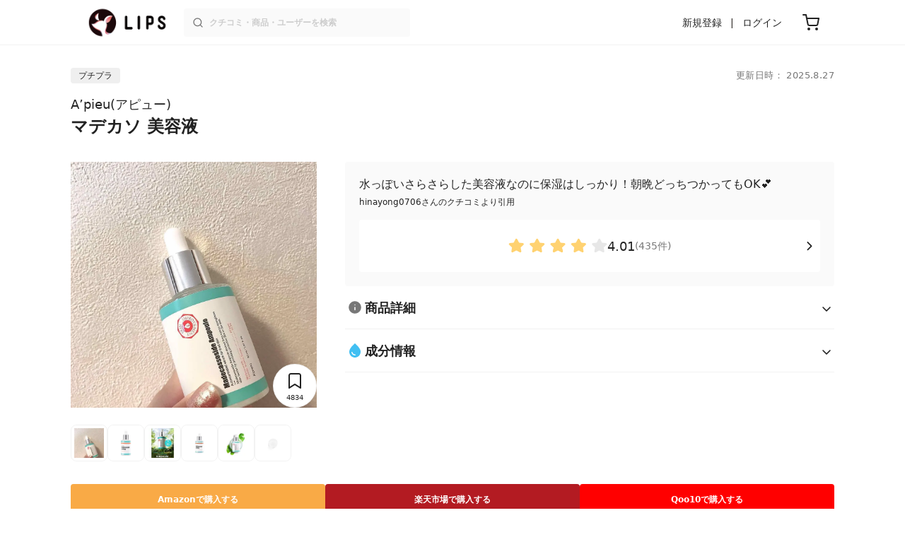

--- FILE ---
content_type: text/html; charset=utf-8
request_url: https://lipscosme.com/products/354141
body_size: 42524
content:
<!DOCTYPE html><html><head prefix="og: http://ogp.me/ns# fb: http://ogp.me/ns/fb# article: http://ogp.me/ns/article#"><meta content="790c7f2687079365e66ebf5bc52b3fa9" name="p:domain_verify" /><meta content="app-id=1182886549" name="apple-itunes-app" /><script defer src='https://static.cloudflareinsights.com/beacon.min.js' data-cf-beacon='{"token": "2107537f1ed74003b3224d5e22f9d210"}'></script>
<link href="https://cdn.lipscosme.com" rel="preconnect" /><link href="https://cloudflare.lipscosme.com" rel="preconnect" /><link href="https://www.googletagmanager.com" rel="preconnect" /><meta charset="UTF-8">
<title>【試してみた】マデカソ 美容液　A’pieuの効果・肌質別の口コミ・レビュー | LIPS</title>
<meta name="description" content="「A’pieu　マデカソ 美容液」のリアルなクチコミが435件！国内最大コスメアプリLIPSで評判をチェック。使用感・テクスチャー・価格などの情報をはじめ、関連商品の情報や口コミも豊富に掲載！">
<link rel="canonical" href="https://lipscosme.com/products/354141">
<meta property="og:title" content="【試してみた】マデカソ 美容液　A’pieuの効果・肌質別の口コミ・レビュー">
<meta property="og:description" content="「A’pieu　マデカソ 美容液」のリアルなクチコミが435件！国内最大コスメアプリLIPSで評判をチェック。使用感・テクスチャー・価格などの情報をはじめ、関連商品の情報や口コミも豊富に掲載！">
<meta property="og:type" content="article">
<meta property="og:url" content="https://lipscosme.com/products/354141">
<meta property="og:image" content="https://cloudflare.lipscosme.com/api/og/products/354141?og=1">
<meta property="og:site_name" content="LIPS">
<meta name="twitter:card" content="summary_large_image">
<meta name="twitter:site" content="@lipsjp">
<meta property="fb:app_id" content="1231265256934025">
<meta name="locale" content="ja_JP">
<meta name="viewport" content="width=device-width,initial-scale=1.0,minimum-scale=1.0,maximum-scale=1.0,user-scalable=0">
<meta name="format-detection" content="telephone=no">
<meta name="thumbnail" content="https://cloudflare.lipscosme.com/image/5b1950f47835802526f39173-1556691044.png?auto=avif%2Cwebp&amp;fio=1&amp;orient=1&amp;width=1424">
<meta name="robots" content="max-image-preview:large"><meta name="csrf-param" content="authenticity_token" />
<meta name="csrf-token" content="ERpZVHBK2nRRBIsvySDWMnd4oBDllWa3KqBrC4QrDP2IGOGJsOWBaOtHT_5FNn1FMVFjxAQKtFuMCEXvNWZPNw" /><meta content="IE=edge" http-equiv="X-UA-Compatible" /><link rel="apple-touch-icon" sizes="180x180" href="https://cdn.lipscosme.com/assets/favicon/apple-touch-icon-3de9c502eee27a5326b62125f9e8ed8d19460139004d42dc58602d6a6dc54bf4.png">
<link rel="icon" href="https://cdn.lipscosme.com/assets/favicon/favicon-05d5f7b78d69bdb2c7e1a2cad4080f10fff67470a5a595327b4875af980b62f1.ico">
<meta name="theme-color" content="#ffffff"><script>window.ENV = "production"
window.isLoggedIn = false
window.lipsSearchProductEndPoint = window.location.protocol + "//" + window.location.hostname + (window.location.port.length > 0 ? ":" + window.location.port : "") + "/products/index_js"</script><link rel="stylesheet" href="https://cdn.lipscosme.com/assets/application_base-72cd262fb175de732ec2e5a3a2831d6cb3fd30bd24555529b9c82ebdce9472d7.css" data-turbolinks-track="true" /><link rel="stylesheet" href="https://cdn.lipscosme.com/assets/application_products-651e460e0d1add6cdf1e15582234c14f37721c6bd3e558b6ccbf5a2b3e8b26e2.css" data-turbolinks-track="true" /><link rel="stylesheet" href="https://cdn.lipscosme.com/assets/application_products-651e460e0d1add6cdf1e15582234c14f37721c6bd3e558b6ccbf5a2b3e8b26e2.css" data-turbolinks-track="true" /><script src="https://cdn.lipscosme.com/assets/application-710e87c2c1ad4830628a9e4c1c2f823e704bd05e7c785404b56d53923ecc7c79.js" data-turbolinks-track="true" defer="defer"></script><script>window.dataLayer = window.dataLayer || [];
dataLayer.push({
    'uid': "",
    'controller': "products",
    'route': "products#show",
    'author_id': "",
    'requested_by_lipsapp_webview': "false",
  });
dataLayer.push({"category_id":"145","large_category_id":"130","medium_category_id":"145","price_range":"petit","brand_id":"24382"});

dataLayer.push({ ecommerce: null });
var ecommerce_data_layers = [];
for (var i = 0; i < ecommerce_data_layers.length; ++i) {
  dataLayer.push(ecommerce_data_layers[i]);
  if (window.AndroidEcommerceDataPostMessageHandler) {
    // for Android
    window.AndroidEcommerceDataPostMessageHandler.postMessage(JSON.stringify(ecommerce_data_layers[i]));
  } else if (window.webkit && window.webkit.messageHandlers && window.webkit.messageHandlers.iosEcommerceDataPostMessageHandler) {
    // for iOS
    window.webkit.messageHandlers.iosEcommerceDataPostMessageHandler.postMessage(ecommerce_data_layers[i]);
  }
}</script>  <!-- Optimize Next -->
  <script>(function(p,r,o,j,e,c,t,g){
  p['_'+t]={};g=r.createElement('script');g.src='https://www.googletagmanager.com/gtm.js?id=GTM-'+t;r[o].prepend(g);
  g=r.createElement('style');g.innerText='.'+e+t+'{visibility:hidden!important}';r[o].prepend(g);
  r[o][j].add(e+t);setTimeout(function(){if(r[o][j].contains(e+t)){r[o][j].remove(e+t);p['_'+t]=0}},c)
  })(window,document,'documentElement','classList','loading',2000,'W42ZZ8H9')</script>
  <!-- End Optimize Next -->
<!-- Google Tag Manager -->
<script>(function(w,d,s,l,i){w[l]=w[l]||[];w[l].push({'gtm.start':
new Date().getTime(),event:'gtm.js'});var f=d.getElementsByTagName(s)[0],
j=d.createElement(s),dl=l!='dataLayer'?'&l='+l:'';j.async=true;j.src=
'https://www.googletagmanager.com/gtm.js?id='+i+dl;f.parentNode.insertBefore(j,f);
})(window,document,'script','dataLayer','GTM-WG2P8D3');</script>
<!-- End Google Tag Manager -->
  <script type="module">
    import {getCLS, getFID, getLCP, getTTFB, getFCP} from 'https://unpkg.com/web-vitals@0.2.4/dist/web-vitals.es5.min.js?module';
    (function(i,s,o,g,r,a,m){i['GoogleAnalyticsObject']=r;i[r]=i[r]||function(){
    (i[r].q=i[r].q||[]).push(arguments)},i[r].l=1*new Date();a=s.createElement(o),
    m=s.getElementsByTagName(o)[0];a.async=1;a.src=g;m.parentNode.insertBefore(a,m)
    })(window,document,'script','https://www.google-analytics.com/analytics.js','ga');
    ga('create', 'UA-88052714-1', 'auto', {'useAmpClientId': true});
    ga(function (tracker) {
        const clientId = tracker.get('clientId');
        $('.ga-client-id').val(clientId);
    });
    function sendToGoogleAnalytics({name, delta, id}) {
      if (name === 'LCP') { ga('set', 'dimension10', String(Math.floor(delta/100)*100) + '~' + String(Math.floor(delta/100)*100+100)); }
      ga('send', 'event', {
        eventCategory: 'Web Vitals',
        eventAction: name,
        // For CLS the value is first multiplied by 1000 for greater precision
        eventValue: Math.round(name === 'CLS' ? delta * 1000 : delta),
        // page load 単位で発行される id でまとめて指標を計測
        eventLabel: id,
        // 直帰率への影響を回避
        nonInteraction: true,
      });
    }
    getCLS(sendToGoogleAnalytics);
    getFID(sendToGoogleAnalytics);
    getLCP(sendToGoogleAnalytics);
    getTTFB(sendToGoogleAnalytics);
    getFCP(sendToGoogleAnalytics);
  </script>
<!-- Meta Pixel Code -->
<script>
  !function(f,b,e,v,n,t,s)
  {if(f.fbq)return;n=f.fbq=function(){n.callMethod?
  n.callMethod.apply(n,arguments):n.queue.push(arguments)};
  if(!f._fbq)f._fbq=n;n.push=n;n.loaded=!0;n.version='2.0';
  n.queue=[];t=b.createElement(e);t.async=!0;
  t.src=v;s=b.getElementsByTagName(e)[0];
  s.parentNode.insertBefore(t,s)}(window, document,'script',
  'https://connect.facebook.net/en_US/fbevents.js');
  fbq('init', '2109479859070147');
  fbq('track', 'PageView');
</script>
<noscript>
  <img height="1" width="1" style="display:none"
  src="https://www.facebook.com/tr?id=2109479859070147&ev=PageView&noscript=1"
  />
</noscript>
<!-- End Meta Pixel Code -->
</head><body data-device-uid="Q48-mjAPu7hWYMc0qIMJgA" data-env="production" data-js-include="lips-web products-show product-patterns-select-modal product-commerce-sku-select-modal product-purchase-event commerce-loading earned-point-breakdown-modal auto-play-movie hover-auto-play-movie product-elements open-product-buttons open-product-spec-table  lips-modal" data-vimp="1"><!-- Google Tag Manager (noscript) -->
<noscript><iframe src="https://www.googletagmanager.com/ns.html?id=GTM-WG2P8D3"
height="0" width="0" style="display:none;visibility:hidden"></iframe></noscript>
<!-- End Google Tag Manager (noscript) -->
<header class="header" id="header"><div class="open-app-banner visible-for-mobile" id="fixed-banner"><img class="open-app-banner__app-icon" alt="LIPS App icon" src="https://cdn.lipscosme.com/assets/appicon_2022-2004254a6b8d10d9b4735967cea9de07bd5290cdeede74e63bed9ca6a1dcc030.png" /><p class="open-app-banner__app-txt"><span class="open-app-banner__app-txt-title">LIPS 1000万人が選ぶNo.1コスメアプリ</span><span class="open-app-banner__app-txt-subtitle">GooglePlayストア(無料)</span></p><a class="open-app-banner__download-btn" href="https://lipsapp.onelink.me/dKgM?pid=LIPSWEB&amp;c=header&amp;deep_link_value=https%3A%2F%2Flipscosme.com%2Fproducts%2F354141&amp;af_dp=lipsapplink%3A%2F%2Flipscosme.com%2F&amp;af_android_url=https%3A%2F%2Fapp.appsflyer.com%2Fcom.lipscosme.lips%3Fpid%3DLIPSWEB%26af_adset%3Dproducts_show%26af_ad%3D354141%26c%3Dheader&amp;af_ios_url=https%3A%2F%2Fapp.appsflyer.com%2Fid1182886549%3Fpid%3DLIPSWEB%26af_adset%3Dproducts_show%26af_ad%3D354141%26c%3Dheader&amp;af_web_dp=https%3A%2F%2Flipscosme.com%2Fproducts%2F354141&amp;af_og_title=%E4%BB%8A%E8%A6%8B%E3%81%A6%E3%81%84%E3%81%9F%E3%83%9A%E3%83%BC%E3%82%B8%E3%82%92LIPS%E3%82%A2%E3%83%97%E3%83%AA%E3%81%A7%E8%A6%8B%E3%82%8B%E3%81%93%E3%81%A8%E3%81%8C%E3%81%A7%E3%81%8D%E3%81%BE%E3%81%99%E2%99%AB&amp;af_og_description=%E3%82%A2%E3%83%97%E3%83%AA%E3%81%AA%E3%82%89%E3%81%84%E3%81%84%E3%81%AD%E3%82%84%E4%BF%9D%E5%AD%98%E3%80%81%E3%82%B3%E3%83%A1%E3%83%B3%E3%83%88%E6%A9%9F%E8%83%BD%E3%81%8C%E3%83%AD%E3%82%B0%E3%82%A4%E3%83%B3%E7%84%A1%E3%81%97%E3%81%A7%E4%BD%BF%E3%81%88%E3%81%BE%E3%81%99&amp;af_og_image=https%3A%2F%2Fcdn.lipscosme.com%2Fassets%2Fdynamic_link%2Fsocial_image_2022-5e70145987b91904b2cc19680486c1f47e61f5cfa59f3133e744b43d66fbf6aa.png">アプリで開く</a></div><div class="header__container visible-for-mobile"><div class="header__left-icons-container"><a class="LipsModal__openModal header__hamburger-link gt-header__hamburger-link" data-open-modal-class="sidebar" href="javascript:void(0)"><img alt="Hamburger menu" width="20" height="20" src="https://cdn.lipscosme.com/assets/feather/menu-bbca2505f3d5fba7ca49f3fb6e69b2641341c7142ffce151963fee05b02d63ce.svg" /></a></div><div class="header-logo"><a class="header-logo__link" href="/"><div class="header-logo__inner"><img class="header-logo__icon" alt="LIPS[リップス] - コスメのクチコミ検索アプリ" width="360" height="144" loading="lazy" src="https://cdn.lipscosme.com/assets/lips_logo_full_2022-bc7b4bc9dd66035bc5696b0d16bc3d38a7be357186656c039e68cc4cf21ae675.png" /></div></a></div><div class="header__right-icons-container"><img class="header__search-link-image open-search-modal" alt="検索する" width="20" height="20" src="https://cdn.lipscosme.com/assets/feather/search-6615d21f11b72751c746a03e85818e99192d1d4c4fe6debd84f5a377cc3f7c1a.svg" /><a class="header-cart-button visible-for-mobile" href="https://lipscosme.com/commerce/carts"><img alt="カートを見る" width="24" height="24" src="https://cdn.lipscosme.com/assets/feather/cart-1ec49c8d53c1bc0054d2babc4e267c02d55ead0a2fb409c9b57fc2502cc2c187.svg" /></a></div></div><div class="header__container visible-for-pc"><div class="header-logo"><a class="header-logo__link" href="/"><div class="header-logo__inner"><img class="header-logo__icon" alt="LIPS[リップス] - コスメのクチコミ検索アプリ" width="360" height="144" loading="lazy" src="https://cdn.lipscosme.com/assets/lips_logo_full_2022-bc7b4bc9dd66035bc5696b0d16bc3d38a7be357186656c039e68cc4cf21ae675.png" /></div></a></div><div class="header__global-search"><form class="header__global-search-form" onsubmit="onSearchFire();" action="https://lipscosme.com/posts/search" accept-charset="UTF-8" method="get"><input type="text" name="text" id="header-search-box-pc" placeholder="クチコミ・商品・ユーザーを検索" autocomplete="off" required="required" class="header__global-search-input" /></form><div class="header__global-search-menu" id="header-search-box-pc-result"><div class="header__global-search-menu-suggestion-bottom"><ul class="header__global-search-menu-suggestion-bottom" id="header__global-search-menu-suggestion"></ul></div><div class="header__global-search-menu-trend-word"><div class="header__global-search-menu-trend-word-heading">トレンドワード</div><a class="header__global-search-menu-trend-word-link" href="https://lipscosme.com/posts/search?text=持ち歩きコスメ"><div class="header__global-search-menu-trend-word-item"><div class="header__global-search-menu-trend-word-item-content"><div class="header__global-search-menu-trend-word-item-content-center"><div class="header__global-search-menu-trend-word-item-content-center-top">持ち歩きコスメ</div><div class="header__global-search-menu-trend-word-item-content-center-bottom">2,011件投稿</div></div></div><div class="header__global-search-menu-trend-word-item-post-images"><img class="header__global-search-menu-trend-word-item-post-images-image" src="https://cloudflare.lipscosme.com/image/2025-09-02-8a57f3f9a1c6ea967c0bdb57.png?auto=avif%2Cwebp&amp;fio=1&amp;orient=1&amp;width=430" /><img class="header__global-search-menu-trend-word-item-post-images-image" src="https://cloudflare.lipscosme.com/image/2025-09-03-698fc945cf22f6e7a2fb8e58.png?auto=avif%2Cwebp&amp;fio=1&amp;orient=1&amp;width=430" /><img class="header__global-search-menu-trend-word-item-post-images-image" src="https://cloudflare.lipscosme.com/image/2025-10-06-25b51d983a40824950123414.png?auto=avif%2Cwebp&amp;fio=1&amp;orient=1&amp;width=430" /><img class="header__global-search-menu-trend-word-item-post-images-image" src="https://cloudflare.lipscosme.com/image/2025-11-30-b707de00b6658c7142787328.png?auto=avif%2Cwebp&amp;fio=1&amp;orient=1&amp;width=430" /></div></div></a><a class="header__global-search-menu-trend-word-link" href="https://lipscosme.com/posts/search?text=コスメ収納"><div class="header__global-search-menu-trend-word-item"><div class="header__global-search-menu-trend-word-item-content"><div class="header__global-search-menu-trend-word-item-content-center"><div class="header__global-search-menu-trend-word-item-content-center-top">コスメ収納</div><div class="header__global-search-menu-trend-word-item-content-center-bottom">5,724件投稿</div></div></div><div class="header__global-search-menu-trend-word-item-post-images"><img class="header__global-search-menu-trend-word-item-post-images-image" src="https://cloudflare.lipscosme.com/image/2025-11-20-308e4eb38dc532b65310b551.png?auto=avif%2Cwebp&amp;fio=1&amp;orient=1&amp;width=430" /><img class="header__global-search-menu-trend-word-item-post-images-image" src="https://cloudflare.lipscosme.com/image/2025-11-23-54983f009d48490076aab1b4.png?auto=avif%2Cwebp&amp;fio=1&amp;orient=1&amp;width=430" /><img class="header__global-search-menu-trend-word-item-post-images-image" src="https://cloudflare.lipscosme.com/image/2025-12-19-56106fc6fb77999182df6641.png?auto=avif%2Cwebp&amp;fio=1&amp;orient=1&amp;width=430" /><img class="header__global-search-menu-trend-word-item-post-images-image" src="https://cloudflare.lipscosme.com/image/2026-01-05-79a957944289ec70245d6784.png?auto=avif%2Cwebp&amp;fio=1&amp;orient=1&amp;width=430" /></div></div></a><a class="header__global-search-menu-trend-word-link" href="https://lipscosme.com/posts/search?text=メイクポーチ見せて"><div class="header__global-search-menu-trend-word-item"><div class="header__global-search-menu-trend-word-item-content"><div class="header__global-search-menu-trend-word-item-content-center"><div class="header__global-search-menu-trend-word-item-content-center-top">メイクポーチ見せて</div><div class="header__global-search-menu-trend-word-item-content-center-bottom">498件投稿</div></div></div><div class="header__global-search-menu-trend-word-item-post-images"><img class="header__global-search-menu-trend-word-item-post-images-image" src="https://cloudflare.lipscosme.com/image/2026-01-14-0d90e04b8a8eb030a7e48400.png?auto=avif%2Cwebp&amp;fio=1&amp;orient=1&amp;width=430" /><img class="header__global-search-menu-trend-word-item-post-images-image" src="https://cloudflare.lipscosme.com/image/2026-01-15-a662afc9f9d888466a34c14f.png?auto=avif%2Cwebp&amp;fio=1&amp;orient=1&amp;width=430" /><img class="header__global-search-menu-trend-word-item-post-images-image" src="https://cloudflare.lipscosme.com/image/2026-01-16-d58c0d82065570790adadd60.png?auto=avif%2Cwebp&amp;fio=1&amp;orient=1&amp;width=430" /><img class="header__global-search-menu-trend-word-item-post-images-image" src="https://cloudflare.lipscosme.com/image/2026-01-16-ead2cdfd39f47308001237b8.png?auto=avif%2Cwebp&amp;fio=1&amp;orient=1&amp;width=430" /></div></div></a></div></div></div><div class="header__sign visible-for-pc"><ul class="header__sign-list"><li class="header__sign-item"><a class="header__signup" href="https://lipscosme.com/users/sign_up">新規登録</a></li><li class="header__sign-item"><a class="header__signin" href="https://lipscosme.com/users/sign_in">ログイン</a></li></ul></div><a class="header-cart-button visible-for-pc" href="https://lipscosme.com/commerce/carts"><img alt="カートを見る" width="24" height="24" src="https://cdn.lipscosme.com/assets/feather/cart-1ec49c8d53c1bc0054d2babc4e267c02d55ead0a2fb409c9b57fc2502cc2c187.svg" /></a></div></header><script>const CONSIDER_PATH_PATTERN =  /\/(products|posts|users|articles)\/search/;

function onSearchFire() {
  const pathname = location.pathname;
  const match = pathname.match(CONSIDER_PATH_PATTERN);
  if (match && match.length === 2) {
    const category = match[1];
    const text = document.getElementById('header-search-box-pc').value;
    window.loggerService.fireEvent({
      url: '/api/logs/beacon_event',
      params: {
        name: 'search_log_event_web',
        params: {
          id: 0,
          text: text,
          experiment_key: category
        }
      }
    });
  }
  return true;
}</script><nav class="sidebar LipsModal LipsModal__from-left" id="sidebar"><div class="sidebar__body"><div class="sidebar__app-banner"><img class="sidebar__app-icon" alt="LIPS App icon" src="https://cdn.lipscosme.com/assets/appicon_2022-2004254a6b8d10d9b4735967cea9de07bd5290cdeede74e63bed9ca6a1dcc030.png" /><p class="sidebar__app-txt"><span class="sidebar__app-txt-title">LIPS</span><span class="sidebar__app-txt-subtitle">GooglePlayストア(無料)</span></p><a class="sidebar__download-btn" href="https://lipsapp.onelink.me/dKgM?pid=LIPSWEB&amp;c=hamburger&amp;deep_link_value=https%3A%2F%2Flipscosme.com%2Fproducts%2F354141&amp;af_dp=lipsapplink%3A%2F%2Flipscosme.com%2F&amp;af_android_url=https%3A%2F%2Fapp.appsflyer.com%2Fcom.lipscosme.lips%3Fpid%3DLIPSWEB%26af_adset%3Dproducts_show%26af_ad%3D354141%26c%3Dhamburger&amp;af_ios_url=https%3A%2F%2Fapp.appsflyer.com%2Fid1182886549%3Fpid%3DLIPSWEB%26af_adset%3Dproducts_show%26af_ad%3D354141%26c%3Dhamburger&amp;af_web_dp=https%3A%2F%2Flipscosme.com%2Fproducts%2F354141&amp;af_og_title=%E4%BB%8A%E8%A6%8B%E3%81%A6%E3%81%84%E3%81%9F%E3%83%9A%E3%83%BC%E3%82%B8%E3%82%92LIPS%E3%82%A2%E3%83%97%E3%83%AA%E3%81%A7%E8%A6%8B%E3%82%8B%E3%81%93%E3%81%A8%E3%81%8C%E3%81%A7%E3%81%8D%E3%81%BE%E3%81%99%E2%99%AB&amp;af_og_description=%E3%82%A2%E3%83%97%E3%83%AA%E3%81%AA%E3%82%89%E3%81%84%E3%81%84%E3%81%AD%E3%82%84%E4%BF%9D%E5%AD%98%E3%80%81%E3%82%B3%E3%83%A1%E3%83%B3%E3%83%88%E6%A9%9F%E8%83%BD%E3%81%8C%E3%83%AD%E3%82%B0%E3%82%A4%E3%83%B3%E7%84%A1%E3%81%97%E3%81%A7%E4%BD%BF%E3%81%88%E3%81%BE%E3%81%99&amp;af_og_image=https%3A%2F%2Fcdn.lipscosme.com%2Fassets%2Fdynamic_link%2Fsocial_image_2022-5e70145987b91904b2cc19680486c1f47e61f5cfa59f3133e744b43d66fbf6aa.png">アプリで開く</a></div><div class="sidebar__menu-container"><div class="sidebar__login"><div class="sidebar__login-title">ログインして便利に使おう！</div><a class="sidebar__login-button" href="https://lipscosme.com/users/sign_in">ログイン</a><a class="sidebar__login-link" href="https://lipscosme.com/users/sign_up">無料会員登録はこちら</a></div><div class="sidebar__section-title">閲覧履歴<a class="sidebar__section-title-link" href="https://lipscosme.com/browsing_histories">履歴一覧</a></div><div class="sidebar__browsing-history"><div class="sidebar__browsing-history-thumb"><a href="https://lipscosme.com/products/354141"><img class="sidebar__browsing-history-thumb" alt="マデカソ 美容液" src="https://cloudflare.lipscosme.com/image/5b1950f47835802526f39173-1556691044.png?auto=avif%2Cwebp&amp;bg-color=FFFFFF&amp;canvas=120%2C120&amp;fio=1&amp;fit=bounds&amp;height=120&amp;orient=1&amp;width=120" /></a></div></div><div class="sidebar__section-title">コンテンツを探す</div><ul class="sidebar__main-list"><li class="sidebar__main-item"><a class="sidebar__main-link" href="https://lips-shopping.com">LIPS SHOPPING</a></li><li class="sidebar__main-item"><a class="sidebar__main-link" href="https://lipscosme.com/categories">カテゴリから探す</a></li><li class="sidebar__main-item"><a class="sidebar__main-link" href="https://lipscosme.com/brands">ブランドから探す</a></li><li class="sidebar__main-item"><a class="sidebar__main-link" href="https://lipscosme.com/rankings">ランキングから探す</a></li><li class="sidebar__main-item"><a class="sidebar__main-link" href="https://lipscosme.com/products">商品から探す</a></li><li class="sidebar__main-item"><a class="sidebar__main-link" href="https://lipscosme.com/posts">人気のクチコミを見る</a></li><li class="sidebar__main-item"><a class="sidebar__main-link" href="https://lipscosme.com/posts?sort=latest">新着のクチコミを見る</a></li><li class="sidebar__main-item"><a class="sidebar__main-link" href="https://lipscosme.com/tags">タグから探す</a></li><li class="sidebar__main-item"><a class="sidebar__main-link" href="https://lipscosme.com/themes">テーマから探す</a></li><li class="sidebar__main-item"><a class="sidebar__main-link" href="https://lipscosme.com/articles">記事から探す</a></li><li class="sidebar__main-item"><a class="sidebar__main-link" href="https://lipscosme.com/shops">取扱店舗を探す</a></li><li class="sidebar__main-item"><a class="sidebar__main-link" href="https://lipscosme.com/nail_designs">ネイルデザイン</a></li><li class="sidebar__main-item"><a class="sidebar__main-link" href="https://lipscosme.com/bestcosme">ベストコスメ</a></li><li class="sidebar__main-item"><a class="sidebar__main-link" href="https://lipscosme.com/monthly_trends">月間トレンド賞</a></li></ul><div class="sidebar__section-title">その他</div><ul class="sidebar__main-list"><li class="sidebar__main-item"><a class="sidebar__main-link" href="https://lipscosme.com/our_company">運営会社</a></li><li class="sidebar__main-item"><a class="sidebar__main-link" href="https://lipscosme.com/inquiries/new">お問い合わせ</a></li></ul></div></div></nav><script>fbq('track', 'ViewContent');</script><div style="position: relative;"><div class="page-top-element-list"><a href="https://lipscosme.com/rankings/trend_awards/2026/1"><div class="campaign-notice-banner" style="background-color: #3c469d;"><img alt="LIPS月間トレンド賞2026年1月" width="1536" height="128" loading="lazy" src="https://cloudflare.lipscosme.com/campaign_notice/2026-01-15-ceb36aaaf1132cc39e057a1e.png?auto=avif%2Cwebp&amp;fio=1&amp;orient=1&amp;width=3840" /></div></a></div><div class="AdSlot__pureAds visible-for-mobile" id="adslot-1558064760004-0" style="z-index: 10; position: absolute; width: 100%; top: 1px;"><div id="div-gpt-ad-1558064760004-0"></div></div></div><div class="product-show gt-product-show main-row"><div class="product-show-inner gt-product-show-inner"><div class="product-show-inner__top"><div class="product-show-inner__horizontal-container"><div class="product-show-inner__horizontal-container__tag-container"><div class="BrandTags"><div class="BrandTags__tag">プチプラ</div></div></div><time class="product-contents__update-time update-time" datetime="2025-08-27 22:00:00 +0900">更新日時： 2025.8.27</time></div><div class="product-show-inner__heading"><h1 class="product-show-inner__heading__title"><a class="product-show-inner__heading__brand gt-brand-name" href="/brands/24382">A’pieu(アピュー)</a>マデカソ 美容液</h1><button class="product-show-inner__heading__openSpecModal">商品詳細</button></div></div><div class="product-show-inner__bottom"><div class="product-show-inner__images"><div class="product-show-image splide"><div class="splide__track"><ul class="product-show-image__list splide__list"><li class="product-show-image__item splide__slide"><figure class="product-show-image__figure"><link as="image" href="https://cloudflare.lipscosme.com/image/5b1950f47835802526f39173-1556691044.png?auto=avif%2Cwebp&amp;fio=1&amp;orient=1&amp;width=430" rel="preload" /><img class="product-show-image__image" alt="マデカソ 美容液 A’pieu" src="https://cloudflare.lipscosme.com/image/5b1950f47835802526f39173-1556691044.png?auto=avif%2Cwebp&amp;fio=1&amp;orient=1&amp;width=1424" /></figure></li><li class="product-show-image__item splide__slide"><figure class="product-show-image__figure"><link as="image" href="https://cloudflare.lipscosme.com/image/55a5628ac566afc1088f79a1-1613705154.png?auto=avif%2Cwebp&amp;fio=1&amp;orient=1&amp;width=430" rel="preload" /><img class="product-show-image__image" alt="マデカソ 美容液 A’pieu" src="https://cloudflare.lipscosme.com/image/55a5628ac566afc1088f79a1-1613705154.png?auto=avif%2Cwebp&amp;fio=1&amp;orient=1&amp;width=1424" /></figure></li><li class="product-show-image__item splide__slide"><figure class="product-show-image__figure"><link as="image" href="https://cloudflare.lipscosme.com/product/product_affiliate291232img.png?auto=avif%2Cwebp&amp;fio=1&amp;orient=1&amp;width=430" rel="preload" /><img class="product-show-image__image" alt="マデカソ 美容液 A’pieu" src="https://cloudflare.lipscosme.com/product/product_affiliate291232img.png?auto=avif%2Cwebp&amp;fio=1&amp;orient=1&amp;width=1424" /></figure></li><li class="product-show-image__item splide__slide"><figure class="product-show-image__figure"><link as="image" href="https://cloudflare.lipscosme.com/image/908e9786561701fce3626157-1601943991.png?auto=avif%2Cwebp&amp;fio=1&amp;orient=1&amp;width=430" rel="preload" /><img class="product-show-image__image" alt="マデカソ 美容液 A’pieu" src="https://cloudflare.lipscosme.com/image/908e9786561701fce3626157-1601943991.png?auto=avif%2Cwebp&amp;fio=1&amp;orient=1&amp;width=1424" /></figure></li><li class="product-show-image__item splide__slide"><figure class="product-show-image__figure"><link as="image" href="https://cloudflare.lipscosme.com/image/50e545657f5a3a3b2e1bf428-1589783961.png?auto=avif%2Cwebp&amp;fio=1&amp;orient=1&amp;width=430" rel="preload" /><img class="product-show-image__image" alt="マデカソ 美容液 A’pieu" src="https://cloudflare.lipscosme.com/image/50e545657f5a3a3b2e1bf428-1589783961.png?auto=avif%2Cwebp&amp;fio=1&amp;orient=1&amp;width=1424" /></figure></li><li class="product-show-image__item splide__slide"><figure class="product-show-image__figure"><link as="image" href="https://cloudflare.lipscosme.com/image/2c38dba170eb810ff806123e-1589783670.png?auto=avif%2Cwebp&amp;fio=1&amp;orient=1&amp;width=430" rel="preload" /><img class="product-show-image__image" alt="マデカソ 美容液 A’pieu" src="https://cloudflare.lipscosme.com/image/2c38dba170eb810ff806123e-1589783670.png?auto=avif%2Cwebp&amp;fio=1&amp;orient=1&amp;width=1424" /></figure></li></ul></div><div class="product-show-inner__clip"><button class="clip-button ClipButton" clippable_id="354141" clippable_type="Product" data-clip-count="4834">4834</button></div><div class="product-show-inner__diagnosis visible-for-mobile"><a class="product-show-inner__diagnosis-link" href="/diagnosis/skin_analysis/"><span class="product-show-inner__diagnosis-icon"><img src="https://cdn.lipscosme.com/assets/diagnosis/icon/skin-dba1fdb8992a87d261d5c4c77e41bf7ab0890c709201161a30d502f444156a3c.png" width="28" height="28" /></span><span class="product-show-inner__diagnosis-text">肌診断をして相性チェック！</span></a></div></div><div class="product-show-image__product-pattern-thumbnails"><div class="ProductPatternsListForProductShow"><ul class="ProductPatternsListForProductShow__list"><li class="ProductPatternsListForProductShow__item"><div class="ProductPatternsListForProductShow__thumbContainer"><link as="image" href="https://cloudflare.lipscosme.com/image/5b1950f47835802526f39173-1556691044.png?auto=avif%2Cwebp&amp;fio=1&amp;orient=1&amp;width=430" rel="preload" /><img alt="A’pieu マデカソ 美容液" class="ProductPatternsListForProductShow__thumb gt-ProductPatternsListForProductShow__thumb" src="https://cloudflare.lipscosme.com/image/5b1950f47835802526f39173-1556691044.png?auto=avif%2Cwebp&amp;fio=1&amp;orient=1&amp;width=120" /></div></li><li class="ProductPatternsListForProductShow__item"><div class="ProductPatternsListForProductShow__thumbContainer"><link as="image" href="https://cloudflare.lipscosme.com/image/55a5628ac566afc1088f79a1-1613705154.png?auto=avif%2Cwebp&amp;fio=1&amp;orient=1&amp;width=430" rel="preload" /><img alt="A’pieu マデカソ 美容液" class="ProductPatternsListForProductShow__thumb gt-ProductPatternsListForProductShow__thumb" src="https://cloudflare.lipscosme.com/image/55a5628ac566afc1088f79a1-1613705154.png?auto=avif%2Cwebp&amp;fio=1&amp;orient=1&amp;width=120" /></div></li><li class="ProductPatternsListForProductShow__item"><div class="ProductPatternsListForProductShow__thumbContainer"><link as="image" href="https://cloudflare.lipscosme.com/product/product_affiliate291232img.png?auto=avif%2Cwebp&amp;fio=1&amp;orient=1&amp;width=430" rel="preload" /><img alt="A’pieu マデカソ 美容液" class="ProductPatternsListForProductShow__thumb gt-ProductPatternsListForProductShow__thumb" src="https://cloudflare.lipscosme.com/product/product_affiliate291232img.png?auto=avif%2Cwebp&amp;fio=1&amp;orient=1&amp;width=120" /></div></li><li class="ProductPatternsListForProductShow__item"><div class="ProductPatternsListForProductShow__thumbContainer"><link as="image" href="https://cloudflare.lipscosme.com/image/908e9786561701fce3626157-1601943991.png?auto=avif%2Cwebp&amp;fio=1&amp;orient=1&amp;width=430" rel="preload" /><img alt="A’pieu マデカソ 美容液" class="ProductPatternsListForProductShow__thumb gt-ProductPatternsListForProductShow__thumb" src="https://cloudflare.lipscosme.com/image/908e9786561701fce3626157-1601943991.png?auto=avif%2Cwebp&amp;fio=1&amp;orient=1&amp;width=120" /></div></li><li class="ProductPatternsListForProductShow__item"><div class="ProductPatternsListForProductShow__thumbContainer"><link as="image" href="https://cloudflare.lipscosme.com/image/50e545657f5a3a3b2e1bf428-1589783961.png?auto=avif%2Cwebp&amp;fio=1&amp;orient=1&amp;width=430" rel="preload" /><img alt="A’pieu マデカソ 美容液" class="ProductPatternsListForProductShow__thumb gt-ProductPatternsListForProductShow__thumb" src="https://cloudflare.lipscosme.com/image/50e545657f5a3a3b2e1bf428-1589783961.png?auto=avif%2Cwebp&amp;fio=1&amp;orient=1&amp;width=120" /></div></li><li class="ProductPatternsListForProductShow__item"><div class="ProductPatternsListForProductShow__thumbContainer"><link as="image" href="https://cloudflare.lipscosme.com/image/2c38dba170eb810ff806123e-1589783670.png?auto=avif%2Cwebp&amp;fio=1&amp;orient=1&amp;width=430" rel="preload" /><img alt="A’pieu マデカソ 美容液" class="ProductPatternsListForProductShow__thumb gt-ProductPatternsListForProductShow__thumb" src="https://cloudflare.lipscosme.com/image/2c38dba170eb810ff806123e-1589783670.png?auto=avif%2Cwebp&amp;fio=1&amp;orient=1&amp;width=120" /></div></li></ul></div></div></div><div class="product-show-inner__buttons"><div class="product-show-inner__buttons-external"><div class="ProductButtons"><div class="ProductButtons__container"><a class="ProductButtons__purchase gt-ProductButtons__purchase amazon   open" data-product-id="354141" target="_blank" rel="sponsored noopener" href="https://www.amazon.co.jp/gp/search/ref=as_li_qf_sp_sr_tl?ie=UTF8&amp;tag=lips01-22&amp;keywords=A%E2%80%99pieu+%E3%83%9E%E3%83%87%E3%82%AB%E3%82%BD+%E7%BE%8E%E5%AE%B9%E6%B6%B2&amp;index=aps&amp;camp=247&amp;creative=1211&amp;linkCode=ur2&amp;linkId=8beb3084738d054ab842c85cd6b67414"><div class="ProductButtons__cta">Amazon<span class="visible-for-pc">で購入する</span></div></a><a class="ProductButtons__purchase gt-ProductButtons__purchase rakuten   open" data-product-id="354141" target="_blank" rel="sponsored noopener" href="https://hb.afl.rakuten.co.jp/ichiba/1979f725.1e27b280.1979f726.b86f4506/?pc=https%3A%2F%2Fsearch.rakuten.co.jp%2Fsearch%2Fmall%2FA%E2%80%99pieu+%E3%83%9E%E3%83%87%E3%82%AB%E3%82%BD+%E7%BE%8E%E5%AE%B9%E6%B6%B2%2F&amp;m=https%3A%2F%2Fsearch.rakuten.co.jp%2Fsearch%2Fmall%2FA%E2%80%99pieu+%E3%83%9E%E3%83%87%E3%82%AB%E3%82%BD+%E7%BE%8E%E5%AE%B9%E6%B6%B2%2F"><div class="ProductButtons__cta">楽天市場<span class="visible-for-pc">で購入する</span></div></a><a class="ProductButtons__purchase gt-ProductButtons__purchase qoo10   open" data-product-id="354141" target="_blank" rel="sponsored noopener" href="http://ck.jp.ap.valuecommerce.com/servlet/referral?sid=3475824&amp;pid=887753881&amp;vc_url=https%3A%2F%2Fwww.qoo10.jp%2Fgmkt.inc%2Fcatalog%2Fgoods%2Fgoods.aspx%3Fcatalogno%3D4089%26jaehuid%3D2026404426"><div class="ProductButtons__cta">Qoo10<span class="visible-for-pc">で購入する</span></div></a></div><div class="ProductButtons__disclaimer"><p class="StealthMarketingDisclaimer" data-nosnippet="">※商品を購入すると売上の一部がLIPSに還元されることがあります。<a class="StealthMarketingDisclaimer__link" href="/promotion_policy">広告表記に関する行動指針</a>・<a class="StealthMarketingDisclaimer__link" href="/product_ratings">レーティング信頼性への取り組み</a>をご参照ください。</p></div></div></div></div><div class="product-show-inner__review"><div class="ProductLinkToReview"><div class="ProductLinkToReview__catchword"><p class="ProductLinkToReview__catchword__content"><strong class="ProductLinkToReview__catchword__content--txt">水っぽいさらさらした美容液なのに保湿はしっかり！朝晩どっちつかってもOK💕</strong><spna class="ProductLinkToReview__catchword__content--user">hinayong0706さんのクチコミより引用</spna></p></div><a class="ProductLinkToReview__link gt-product-link-to-review__link" href="/products/354141/review"><div class="ProductLinkToReview__rate"><img alt="評価 ： VeryGood" class="ProductLinkToReview__rate__star" src="https://cdn.lipscosme.com/assets/star/rating_4_0-29bcf22b86b4331afa932533cd9e9e835a03c0560bb88b2abe32e5c8dc7253ba.png" /><span class="ProductLinkToReview__rate__num">4.01</span><span class="ProductLinkToReview__rate__count">(435件)</span></div></a></div></div><div class="product-show-inner__product_info" id="accordion"><div class="product-spec accordion-item sp_modal hide_modal" id="productSpec"><img class="product-spec__close" alt="閉じる" loading="lazy" src="https://cdn.lipscosme.com/assets/close-circle-fc8aaf49a3c6e7fbffb64f54ba58023d5ba6145c951a4625570c97840358a5d0.svg" /><h2 class="product-spec__title accordion-header sp_modal"><a class="product-spec__toggle-title collapsed" data-bs-toggle="collapse" href="#product-spec__id">商品詳細</a><span class="product-spec__sub-title sp_modal">A’pieu マデカソ 美容液</span></h2><div class="product-spec__container accordion-body sp_modal accordion-collapse collapse" data-bs-parent="#accordion" id="product-spec__id"><div class="product-spec__table"><dl class="product-spec__list"><dt class="product-spec__term">ブランド名</dt><dd class="product-spec__description"><a class="product-spec__link" href="/brands/24382">A’pieu(アピュー)</a></dd></dl><dl class="product-spec__list"><dt class="product-spec__term">容量・参考価格</dt><dd class="product-spec__description">生産終了</dd></dl><dl class="product-spec__list"><dt class="product-spec__term">取扱店舗</dt><dd class="product-spec__description"><a class="product-spec__link" href="/brands/24382/shops">近くのA’pieu取扱店舗はこちら</a></dd></dl><dl class="product-spec__list"><dt class="product-spec__term">商品説明</dt><dd class="product-spec__description">CICA(*1)配合サラサラ美容液。サラサラのウォーターベースで肌に素早く馴染み、サッパリとした使用感が特徴。重ねるほどにもっちり吸い付くような肌へ導きます。オイル・アルコール・パラベン・着色料・香料の5つのフリー処方。シンプル処方なので敏感肌(*2)の方にも安心してご使用いただけます。化粧水後の美容液としてはもちろん、ブースターやコットンに浸してパックとしても使用できるレイヤリング美容液です。(*1)保湿成分(*2)全ての方に皮膚刺激がないわけではありません。</dd></dl><dl class="product-spec__list"><dt class="product-spec__term">メーカー名</dt><dd class="product-spec__description">ミシャ ジャパン</dd></dl><dl class="product-spec__list"><dt class="product-spec__term">発売日</dt><dd class="product-spec__description">2020/10/8</dd></dl><dl class="product-spec__list"><dt class="product-spec__term">カテゴリ</dt><dd class="product-spec__description"><a class="product-spec__link" style="display: inline-block;" href="/brands/24382/categories/130">スキンケア・基礎化粧品</a> &gt; <a class="product-spec__link" style="display: inline-block;" href="/brands/24382/categories/145">美容液</a><br /></dd></dl><dl class="product-spec__list"><dt class="product-spec__term">成分</dt><dd class="product-spec__description">＜30ml＞
水、エチルヘキシルグリセリン、ツボクサエキス、1,2-ヘキサンジオール、カルボキシメチル-β-グルカンNa、マデカッソシド
</dd></dl></div></div></div><div class="ProductElements accordion-item"><h2 class="ProductElements__heading accordion-header"><a class="ProductElements__toggle collapsed" data-bs-toggle="collapse" href="#ProductElements__id">成分情報</a></h2><div class="accordion-body accordion-collapse collapse" data-bs-parent="#accordion" id="ProductElements__id"><div class="ProductElements__body"><div class="ProductElements__element-labels"><div class="ProductElements__element-labels_label" type="">保湿</div><div class="ProductElements__element-labels_label" type="">脂性肌に良い</div><div class="ProductElements__element-labels_label" type="">乾燥肌に良い</div><div class="ProductElements__element-labels_label" type="">敏感肌に良い</div><div class="ProductElements__element-labels_label" type="negative">注意が必要な成分（1）</div></div><div class="ProductElements__elements"><div class="ProductElements__elements-names"><div class="ProductElements__elements-name-wrap"><div class="ProductElements__elements-name">水</div></div><div class="ProductElements__elements-name-wrap"><div class="ProductElements__elements-name">エチルヘキシルグリセリン</div></div><div class="ProductElements__elements-name-wrap"><div class="ProductElements__elements-name">CICA(ツボクサエキス)</div></div><div class="ProductElements__elements-name-wrap"><div class="ProductElements__elements-name">1,2-ヘキサンジオール</div></div><div class="ProductElements__elements-name-wrap"><div class="ProductElements__elements-name">カルボキシメチル-β-グルカンNa</div></div><div class="ProductElements__elements-name-wrap"><div class="ProductElements__elements-name">マデカッソシド</div></div></div></div><a class="ProductElements__open-modal LipsModal__openModal" data-open-modal-class="ProductElementsModal" href="javascript:void(0)">全成分を見る</a></div><div class="LipsModal ProductElementsModal"><div class="ProductElementsModal__header"><button name="button" type="button" class="ProductElementsModal__close LipsModal__close"><img alt="閉じる" src="https://cdn.lipscosme.com/assets/common/close-d809f1b1c35ef3c9a3df142e623145aaf6210a77d3e163784098797ac5347235.svg" /></button><h3 class="ProductElementsModal__title">成分情報</h3></div><div class="ProductElementsModal__labels"><div class="ProductElementsModal__labels-label ProductElementsModal__labels-label-active" data-text="全て">全て(6)</div><div class="ProductElementsModal__labels-label" data-text="保湿">保湿(1)</div><div class="ProductElementsModal__labels-label" data-text="アレルギー注意">アレルギー注意(1)</div><div class="ProductElementsModal__labels-label" data-text="脂性肌に良い">脂性肌に良い(1)</div><div class="ProductElementsModal__labels-label" data-text="乾燥肌に良い">乾燥肌に良い(1)</div><div class="ProductElementsModal__labels-label" data-text="敏感肌に良い">敏感肌に良い(1)</div></div><div class="ProductElementsModal__body"><div class="ProductElementsModal__elements"><div class="ProductElementsModal__element"><div class="ProductElementsModal__element-icon" type="positive"></div><div class="ProductElementsModal__element-main"><div class="ProductElementsModal__element-name">水</div></div></div><div class="ProductElementsModal__element"><div class="ProductElementsModal__element-icon" type="positive"></div><div class="ProductElementsModal__element-main"><div class="ProductElementsModal__element-name">エチルヘキシルグリセリン</div></div></div><div class="ProductElementsModal__element"><div class="ProductElementsModal__element-icon" type="negative"></div><div class="ProductElementsModal__element-main"><div class="ProductElementsModal__element-name">ツボクサエキス</div><div class="ProductElementsModal__element-labels"><div class="ProductElementsModal__element-labels-label" type="positive">保湿</div><div class="ProductElementsModal__element-labels-label" type="negative">アレルギー注意</div><div class="ProductElementsModal__element-labels-label" type="positive">乾燥肌に良い</div><div class="ProductElementsModal__element-labels-label" type="positive">敏感肌に良い</div><div class="ProductElementsModal__element-labels-label" type="positive">脂性肌に良い</div></div></div></div><div class="ProductElementsModal__element"><div class="ProductElementsModal__element-icon" type="positive"></div><div class="ProductElementsModal__element-main"><div class="ProductElementsModal__element-name">1,2-ヘキサンジオール</div></div></div><div class="ProductElementsModal__element"><div class="ProductElementsModal__element-icon" type="positive"></div><div class="ProductElementsModal__element-main"><div class="ProductElementsModal__element-name">カルボキシメチル-β-グルカンNa</div></div></div><div class="ProductElementsModal__element"><div class="ProductElementsModal__element-icon" type="positive"></div><div class="ProductElementsModal__element-main"><div class="ProductElementsModal__element-name">マデカッソシド</div></div></div></div><div class="ProductElementsModal__attention">※ 皮膚科医の監修を受けた成分情報を掲載しています（監修者：表参道皮膚科副院長 三宅真紀）。<br />※ 個人差があるため、すべての方に当てはまるとは限りません。<br />※ 不安がある場合は皮膚科医等にご相談されることをおすすめします。<br />※ はじめての使用は、パッチテスト等で試用することをおすすめします。<br />※ すべての成分のなかから、特に一般的な成分のみアラート表示をしています。<br />※ 客観的な成分解析をもとに表示しており、配合量および製造元の配合目的とは関係ありません。<br />※ 表示されている成分は、改良等の理由により予告なく変更される場合がございます。また、掲載されている原料や説明が製品のラベルと異なる場合がございますので、ご了承ください。<br />※ 成分情報は最新のものを掲載するよう努めておりますが、誤りが含まれることもございます。誤りを発見された場合は、大変お手数ですが、お問い合わせページよりご連絡ください。</div></div></div></div></div></div></div></div><div class="AdSlot__pureAds visible-for-mobile" id="adslot-1558065185064-0"><div class="lips_sp_products_rectangle lips_sp_products_rectangle_1" id="div-gpt-ad-1558065185064-0"></div></div><div class="flex-row"><div id="main-col"><div class="product-show__tab-menu"><div class="ProductTabMenu"><ul class="ProductTabMenu__list"><li class="ProductTabMenu__item gt-ProductTabMenu__item"><a class="ProductTabMenu__link active gt-ProductTabMenu__link" href="/products/354141">TOP</a></li><li class="ProductTabMenu__item gt-ProductTabMenu__item"><a class="ProductTabMenu__link  gt-ProductTabMenu__link" href="/products/354141/review">クチコミ</a></li><li class="ProductTabMenu__item gt-ProductTabMenu__item"><a class="ProductTabMenu__link  gt-ProductTabMenu__link" href="/products/354141/videos">動画</a></li></ul></div></div><div class="product-show-mcc-shop product-show-mcc-shop--inline-search"><div class="product-show-mcc-shop__header"><div class="product-show-mcc-shop__header-text"><div class="product-show-mcc-shop__title">店舗で実物をチェック</div><div class="product-show-mcc-shop__subtitle">在庫があるマツキヨココカラグループ店舗を探す</div></div></div><div class="product-show-mcc-shop__search-button"><a class="product-show-mcc-shop__search-button-link" href="/mcc/product_shops/354141"><span class="product-show-mcc-shop__search-button-icon"><img src="https://cdn.lipscosme.com/assets/common/store-204914d6ffa74820fb9018748f8154b6f26e323780a15e2b7744bea8fa1a264e.svg" width="28" height="28" /></span><span class="product-show-mcc-shop__search-button-text">近くの店舗在庫を探す</span></a></div></div><div class="product-show__movie-pickup gt-product-show__movie-pickup"><div class="PostMoviePickup"><h2 class="PostMoviePickup__title"><span>使用感・テクスチャーを動画でチェック</span><span class="sub-title">A’pieu マデカソ 美容液</span></h2><div class="PostMoviePickup__movies"><a class="PostMoviePickup__cell" href="/posts/3407720"><img class="PostMoviePickup__cell-thumb" alt="マデカソ 美容液/A’pieu/美容液の動画クチコミ1つ目" src="https://cloudflare.lipscosme.com/movie/thumbnail/df2e8aa577ce20d3a7455810-1635860493.png?auto=avif%2Cwebp&amp;fio=1&amp;orient=1&amp;width=430" /><div class="PostMoviePickup__cover AutoPlayMovie" data-video-url="https://cloudflare.lipscosme.com/short_movie/D19515C8-918F-4701-BAC3-85D24A62812B.mp4"></div><div class="PostMoviePickup__count" data-nosnippet=""><svg xmlns="http://www.w3.org/2000/svg" xmlns:v="https://vecta.io/nano" width="16" height="16" viewBox="0 0 16 16" fill="none" style="vertical-align: middle;"><path d="M13.893 3.073c-.341-.341-.745-.611-1.19-.795s-.922-.279-1.404-.279-.959.095-1.404.279-.849.455-1.19.795L8 3.78l-.707-.707a3.67 3.67 0 0 0-5.187 0 3.67 3.67 0 0 0 0 5.187l.707.707L8 14.153l5.187-5.187.707-.707c.341-.341.611-.745.795-1.19s.279-.922.279-1.404-.095-.959-.279-1.404-.455-.849-.795-1.19h0z" stroke="currentColor" stroke-width="1.333" stroke-linejoin="round"></path></svg><span>98</span></div></a><a class="PostMoviePickup__cell" href="/posts/3334326"><img class="PostMoviePickup__cell-thumb" alt="マデカソ 美容液/A’pieu/美容液の動画クチコミ2つ目" src="https://cloudflare.lipscosme.com/movie/thumbnail/11002aac8b198139ed4ef1c8-1633690368.png?auto=avif%2Cwebp&amp;fio=1&amp;orient=1&amp;width=430" /><div class="PostMoviePickup__cover" data-video-url="https://cloudflare.lipscosme.com/short_movie/movie2021-10-08-690-47-564.mp4"></div><div class="PostMoviePickup__count" data-nosnippet=""><svg xmlns="http://www.w3.org/2000/svg" xmlns:v="https://vecta.io/nano" width="16" height="16" viewBox="0 0 16 16" fill="none" style="vertical-align: middle;"><path d="M13.893 3.073c-.341-.341-.745-.611-1.19-.795s-.922-.279-1.404-.279-.959.095-1.404.279-.849.455-1.19.795L8 3.78l-.707-.707a3.67 3.67 0 0 0-5.187 0 3.67 3.67 0 0 0 0 5.187l.707.707L8 14.153l5.187-5.187.707-.707c.341-.341.611-.745.795-1.19s.279-.922.279-1.404-.095-.959-.279-1.404-.455-.849-.795-1.19h0z" stroke="currentColor" stroke-width="1.333" stroke-linejoin="round"></path></svg><span>200</span></div></a><a class="PostMoviePickup__cell" href="/posts/3828971"><img class="PostMoviePickup__cell-thumb" alt="マデカソ 美容液/A’pieu/美容液の動画クチコミ3つ目" src="https://cloudflare.lipscosme.com/movie/thumbnail/7e5e612eaf5a82ff1ce16aa1-1646742934.png?auto=avif%2Cwebp&amp;fio=1&amp;orient=1&amp;width=430" /><div class="PostMoviePickup__cover" data-video-url="https://cloudflare.lipscosme.com/short_movie/C97E588A-CCA2-49BD-A854-E224865402E3.mp4"></div><div class="PostMoviePickup__count" data-nosnippet=""><svg xmlns="http://www.w3.org/2000/svg" xmlns:v="https://vecta.io/nano" width="16" height="16" viewBox="0 0 16 16" fill="none" style="vertical-align: middle;"><path d="M13.893 3.073c-.341-.341-.745-.611-1.19-.795s-.922-.279-1.404-.279-.959.095-1.404.279-.849.455-1.19.795L8 3.78l-.707-.707a3.67 3.67 0 0 0-5.187 0 3.67 3.67 0 0 0 0 5.187l.707.707L8 14.153l5.187-5.187.707-.707c.341-.341.611-.745.795-1.19s.279-.922.279-1.404-.095-.959-.279-1.404-.455-.849-.795-1.19h0z" stroke="currentColor" stroke-width="1.333" stroke-linejoin="round"></path></svg><span>177</span></div></a><a class="PostMoviePickup__cell" href="/posts/4448947"><img class="PostMoviePickup__cell-thumb" alt="マデカソ 美容液/A’pieu/美容液の動画クチコミ4つ目" src="https://cloudflare.lipscosme.com/movie/thumbnail/c91c517bf3e5edee52fa27f9-1663680965.png?auto=avif%2Cwebp&amp;fio=1&amp;orient=1&amp;width=430" /><div class="PostMoviePickup__cover" data-video-url="https://cloudflare.lipscosme.com/short_movie/movie2022-09-20-112-814-954.mp4"></div><div class="PostMoviePickup__count" data-nosnippet=""><svg xmlns="http://www.w3.org/2000/svg" xmlns:v="https://vecta.io/nano" width="16" height="16" viewBox="0 0 16 16" fill="none" style="vertical-align: middle;"><path d="M13.893 3.073c-.341-.341-.745-.611-1.19-.795s-.922-.279-1.404-.279-.959.095-1.404.279-.849.455-1.19.795L8 3.78l-.707-.707a3.67 3.67 0 0 0-5.187 0 3.67 3.67 0 0 0 0 5.187l.707.707L8 14.153l5.187-5.187.707-.707c.341-.341.611-.745.795-1.19s.279-.922.279-1.404-.095-.959-.279-1.404-.455-.849-.795-1.19h0z" stroke="currentColor" stroke-width="1.333" stroke-linejoin="round"></path></svg><span>125</span></div></a><a class="PostMoviePickup__cell" href="/posts/4587735"><img class="PostMoviePickup__cell-thumb" alt="マデカソ 美容液/A’pieu/美容液の動画クチコミ5つ目" src="https://cloudflare.lipscosme.com/movie/thumbnail/a17a7d7e2c28ca9a194f88a4-1667659256.png?auto=avif%2Cwebp&amp;fio=1&amp;orient=1&amp;width=430" /><div class="PostMoviePickup__cover" data-video-url="https://cloudflare.lipscosme.com/short_movie/15853C75-7353-4148-84A4-AFB8E51164E1.mp4"></div><div class="PostMoviePickup__count" data-nosnippet=""><svg xmlns="http://www.w3.org/2000/svg" xmlns:v="https://vecta.io/nano" width="16" height="16" viewBox="0 0 16 16" fill="none" style="vertical-align: middle;"><path d="M13.893 3.073c-.341-.341-.745-.611-1.19-.795s-.922-.279-1.404-.279-.959.095-1.404.279-.849.455-1.19.795L8 3.78l-.707-.707a3.67 3.67 0 0 0-5.187 0 3.67 3.67 0 0 0 0 5.187l.707.707L8 14.153l5.187-5.187.707-.707c.341-.341.611-.745.795-1.19s.279-.922.279-1.404-.095-.959-.279-1.404-.455-.849-.795-1.19h0z" stroke="currentColor" stroke-width="1.333" stroke-linejoin="round"></path></svg><span>116</span></div></a></div><a class="PostMoviePickup__more-link gt-PostMoviePickup__more-link" href="/products/354141/videos">ショート動画をもっと見る</a></div></div><div class="AdSlot__pureAds visible-for-mobile" id="adslot-1558065268743-0"><div class="lips_sp_products_rectangle lips_sp_products_rectangle_2" id="div-gpt-ad-1558065268743-0"></div></div><div class="product-show__pickup-post gt-product-show__pickup-post"><div class="PostListMedium"><h2 class="PostListMedium__title">気になる効果に関する口コミをチェック！<span class="PostListMedium__sub-title">A’pieu マデカソ 美容液</span></h2><ul class="PostListMedium__list gt-post-list-medium__list"><li class="PostListMedium__item gt-post-list-medium__item js_vimp" data-event-name="postlist_post_vimp" data-resource-id="6586847"><a class="PostListMedium__link" href="/posts/6586847"><div class="PostListMedium__post"><ul class="PostListMedium__post-images-area"><li class="PostListMedium__post-thumb-container"><img class="PostListMedium__post-thumb" alt="マデカソ 美容液/A’pieu/美容液を使ったクチコミ（1枚目）" loading="lazy" src="https://cloudflare.lipscosme.com/image/33a14af67f4431a79e73406b-1722668620.png?auto=avif%2Cwebp&amp;fio=1&amp;orient=1&amp;width=430" /></li><li class="PostListMedium__post-thumb-container"><img class="PostListMedium__post-thumb" alt="マデカソ 美容液/A’pieu/美容液を使ったクチコミ（2枚目）" loading="lazy" src="https://cloudflare.lipscosme.com/image/a8f8ae34bd48b07c97bd67fb-1722904004.png?auto=avif%2Cwebp&amp;fio=1&amp;orient=1&amp;width=430" /></li><li class="PostListMedium__post-thumb-container"><img class="PostListMedium__post-thumb" alt="マデカソ 美容液/A’pieu/美容液を使ったクチコミ（3枚目）" loading="lazy" src="https://cloudflare.lipscosme.com/image/cf61e010b8ffc98f600eaaee-1722904004.png?auto=avif%2Cwebp&amp;fio=1&amp;orient=1&amp;width=430" /></li></ul><div class="PostListMedium__post-content-area"><p class="PostListMedium__post-content">やっぱり良い💕さらさら美容液🩷 乾燥肌なのにベタつきが苦手でサラサラタイプを選びましたが…乾燥しない不思議なマデカッソシド美容液🧐 シンプル処方で敏感肌でも安心して使えました😊 重ねづけすると吸い付く感じのもっちり感がわかります マデカッソシドの効果⁉️翌朝、肌がふっくら 揺らぎやすい肌でも肌負担が感じない低刺激処方</p><span class="PostListMedium__read-more" data-nosnippet="">もっと見る</span></div><div class="PostListMedium__sub-content" data-nosnippet=""><div class="PostListMedium__user"><img alt="かんちゃん🦋サザナミムラサキ ❄サンプル使いきり中🎁" class="PostListMedium__user-thumb" loading="lazy" src="https://cloudflare.lipscosme.com/user/2025-07-31-6be332b57963c66fd1140d7c.png?auto=avif%2Cwebp&amp;fio=1&amp;orient=1&amp;width=120" /><ul class="PostListMedium__user-info"><li class="PostListMedium__user-info-item">かんちゃん🦋サザナミムラサキ ❄サンプル使いきり中🎁</li><li class="PostListMedium__user-info-item">女性</li><li class="PostListMedium__user-info-item">50代前半</li><li class="PostListMedium__user-info-item">敏感肌</li><li class="PostListMedium__user-info-item">ブルベ冬</li></ul></div><div class="PostListMedium__info"><ul class="PostListMedium__info-list"><li class="PostListMedium__info-like"><img alt="いいね数" class="PostListMedium__info-ic" src="https://cdn.lipscosme.com/assets/common/heart-1-f8b8c18b5bc69cfe3b26c277ece56cc0860dea5c0a72197585b1f06898975a76.svg" />208</li><li class="PostListMedium__info-clip"><img alt="保存数" class="PostListMedium__info-ic" src="https://cdn.lipscosme.com/assets/common/bookmark-3fb4deb753ab948d017858fdd415387f614837d6b503daf24fa6b9859c3a8911.svg" />6</li><li class="PostListMedium__info-published_at">2024.08.05</li></ul></div></div></div></a></li><li class="PostListMedium__item gt-post-list-medium__item js_vimp" data-event-name="postlist_post_vimp" data-resource-id="5767391"><a class="PostListMedium__link" href="/posts/5767391"><div class="PostListMedium__post"><ul class="PostListMedium__post-images-area"><li class="PostListMedium__post-thumb-container"><img class="PostListMedium__post-thumb" alt="マデカソ 美容液/A’pieu/美容液を使ったクチコミ（1枚目）" loading="lazy" src="https://cloudflare.lipscosme.com/image/422cf6b4b019c7ddbdcd7e7a-1721824267.png?auto=avif%2Cwebp&amp;fio=1&amp;orient=1&amp;width=430" /></li><li class="PostListMedium__post-thumb-container"><img class="PostListMedium__post-thumb" alt="マデカソ 美容液/A’pieu/美容液を使ったクチコミ（2枚目）" loading="lazy" src="https://cloudflare.lipscosme.com/image/62e9c775f2e5824c499ead5d-1701007851.png?auto=avif%2Cwebp&amp;fio=1&amp;orient=1&amp;width=430" /></li><li class="PostListMedium__post-thumb-container"><img class="PostListMedium__post-thumb" alt="マデカソ 美容液/A’pieu/美容液を使ったクチコミ（3枚目）" loading="lazy" src="https://cloudflare.lipscosme.com/image/89a7919cbf43016cb7466ec0-1701007851.png?auto=avif%2Cwebp&amp;fio=1&amp;orient=1&amp;width=430" /></li></ul><div class="PostListMedium__post-content-area"><p class="PostListMedium__post-content">今回は、マデカソ美容液使いきり&amp;使いはじめの紹介です🎵CICA100％‼️乾燥しやすい時やマスクを外せない日には必ず朝に仕込んでいます✨ゆらぎ肌ではない方は効果がわかりにくいかもしれません💦マスクを長時間してると１日で鼻や、頬の皮が剥けます😢...</p><span class="PostListMedium__read-more" data-nosnippet="">もっと見る</span></div><div class="PostListMedium__sub-content" data-nosnippet=""><div class="PostListMedium__user"><img alt="かんちゃん🦋サザナミムラサキ ❄サンプル使いきり中🎁" class="PostListMedium__user-thumb" loading="lazy" src="https://cloudflare.lipscosme.com/user/2025-07-31-6be332b57963c66fd1140d7c.png?auto=avif%2Cwebp&amp;fio=1&amp;orient=1&amp;width=120" /><ul class="PostListMedium__user-info"><li class="PostListMedium__user-info-item">かんちゃん🦋サザナミムラサキ ❄サンプル使いきり中🎁</li><li class="PostListMedium__user-info-item">女性</li><li class="PostListMedium__user-info-item">50代前半</li><li class="PostListMedium__user-info-item">敏感肌</li><li class="PostListMedium__user-info-item">ブルベ冬</li></ul></div><div class="PostListMedium__info"><ul class="PostListMedium__info-list"><li class="PostListMedium__info-like"><img alt="いいね数" class="PostListMedium__info-ic" src="https://cdn.lipscosme.com/assets/common/heart-1-f8b8c18b5bc69cfe3b26c277ece56cc0860dea5c0a72197585b1f06898975a76.svg" />186</li><li class="PostListMedium__info-clip"><img alt="保存数" class="PostListMedium__info-ic" src="https://cdn.lipscosme.com/assets/common/bookmark-3fb4deb753ab948d017858fdd415387f614837d6b503daf24fa6b9859c3a8911.svg" />3</li><li class="PostListMedium__info-published_at">2023.11.30</li></ul></div></div></div></a></li></ul></div></div><div class="AdSlot__pureAds visible-for-mobile" id="adslot-1558065300447-0"><div class="lips_sp_products_rectangle lips_sp_products_rectangle_3" id="div-gpt-ad-1558065300447-0"></div></div><div class="product-show__pickup-post gt-product-show__pickup-post"><div class="PostListMedium"><h2 class="PostListMedium__title">おすすめの使い方・HowToを紹介！<span class="PostListMedium__sub-title">A’pieu マデカソ 美容液</span></h2><ul class="PostListMedium__list gt-post-list-medium__list"><li class="PostListMedium__item gt-post-list-medium__item js_vimp" data-event-name="postlist_post_vimp" data-resource-id="2824767"><a class="PostListMedium__link" href="/posts/2824767"><div class="PostListMedium__post"><ul class="PostListMedium__post-images-area"><li class="PostListMedium__post-thumb-container"><img class="PostListMedium__post-thumb" alt="マデカソ 美容液/A’pieu/美容液を使ったクチコミ（1枚目）" loading="lazy" src="https://cloudflare.lipscosme.com/image/5d4582378e06bce0a4008530-1618478582.png?auto=avif%2Cwebp&amp;fio=1&amp;orient=1&amp;width=430" /></li><li class="PostListMedium__post-thumb-container"><img class="PostListMedium__post-thumb" alt="マデカソ 美容液/A’pieu/美容液を使ったクチコミ（2枚目）" loading="lazy" src="https://cloudflare.lipscosme.com/image/54b05201a56a0dc07f1a1032-1618478582.png?auto=avif%2Cwebp&amp;fio=1&amp;orient=1&amp;width=430" /></li><li class="PostListMedium__post-thumb-container"><img class="PostListMedium__post-thumb" alt="マデカソ 美容液/A’pieu/美容液を使ったクチコミ（3枚目）" loading="lazy" src="https://cloudflare.lipscosme.com/image/42a40ac1c1459e4a5dd021e2-1618478582.png?auto=avif%2Cwebp&amp;fio=1&amp;orient=1&amp;width=430" /></li></ul><div class="PostListMedium__post-content-area"><p class="PostListMedium__post-content">予防として準備をしておく。A’pieu　マデカソ美容液　30mL1,980円（税込）（アピュー）今日用事ついでに、PLAZAに行き買ってみました！バラエティショップの他に公式通販や大きめなドラッグストアなどアピュー取り扱い店なら取扱っていると...</p><span class="PostListMedium__read-more" data-nosnippet="">もっと見る</span></div><div class="PostListMedium__sub-content" data-nosnippet=""><div class="PostListMedium__user"><img alt="さより…新にゃんこお迎えしました😻" class="PostListMedium__user-thumb" loading="lazy" src="https://cloudflare.lipscosme.com/user/user1630821737-39871.png?auto=avif%2Cwebp&amp;fio=1&amp;orient=1&amp;width=120" /><ul class="PostListMedium__user-info"><li class="PostListMedium__user-info-item">さより…新にゃんこお迎えしました😻</li><li class="PostListMedium__user-info-item">40代前半</li><li class="PostListMedium__user-info-item">乾燥肌</li></ul></div><div class="PostListMedium__info"><ul class="PostListMedium__info-list"><li class="PostListMedium__info-like"><img alt="いいね数" class="PostListMedium__info-ic" src="https://cdn.lipscosme.com/assets/common/heart-1-f8b8c18b5bc69cfe3b26c277ece56cc0860dea5c0a72197585b1f06898975a76.svg" />154</li><li class="PostListMedium__info-clip"><img alt="保存数" class="PostListMedium__info-ic" src="https://cdn.lipscosme.com/assets/common/bookmark-3fb4deb753ab948d017858fdd415387f614837d6b503daf24fa6b9859c3a8911.svg" />4</li><li class="PostListMedium__info-published_at">2021.04.15</li></ul></div></div></div></a></li><li class="PostListMedium__item gt-post-list-medium__item js_vimp" data-event-name="postlist_post_vimp" data-resource-id="5304316"><a class="PostListMedium__link" href="/posts/5304316"><div class="PostListMedium__post"><ul class="PostListMedium__post-images-area"><li class="PostListMedium__post-thumb-container"><img class="PostListMedium__post-thumb" alt="マデカソ 美容液/A’pieu/美容液を使ったクチコミ（1枚目）" loading="lazy" src="https://cloudflare.lipscosme.com/image/18d668d4b4902b31e510ea66-1688119407.png?auto=avif%2Cwebp&amp;fio=1&amp;orient=1&amp;width=430" /></li><li class="PostListMedium__post-thumb-container"><img class="PostListMedium__post-thumb" alt="マデカソ 美容液/A’pieu/美容液を使ったクチコミ（2枚目）" loading="lazy" src="https://cloudflare.lipscosme.com/image/a662255f989caacd57c3d21d-1688119407.png?auto=avif%2Cwebp&amp;fio=1&amp;orient=1&amp;width=430" /></li><li class="PostListMedium__post-thumb-container"><img class="PostListMedium__post-thumb" alt="マデカソ 美容液/A’pieu/美容液を使ったクチコミ（3枚目）" loading="lazy" src="https://cloudflare.lipscosme.com/image/02c7aaf11c3a230c31f7feb1-1688119408.png?auto=avif%2Cwebp&amp;fio=1&amp;orient=1&amp;width=430" /></li></ul><div class="PostListMedium__post-content-area"><p class="PostListMedium__post-content">さらさらウォーターベースですばやくなじみ、さっぱりした使用感 重ねるほどにもっちり吸い付くような肌に導く 敏感肌でも使いすい、マイルドな低刺激処方 オイリーになりやすい肌も健やかに ベタつき少なくサラッとしたみずみずしい使用感で、おやすみ前や朝のメイク前にも気持ち良く使える</p><span class="PostListMedium__read-more" data-nosnippet="">もっと見る</span></div><div class="PostListMedium__sub-content" data-nosnippet=""><div class="PostListMedium__user"><img alt="なあ." class="PostListMedium__user-thumb" loading="lazy" src="https://cloudflare.lipscosme.com/user/2025-08-29-eaa68b659331d0176c613225.png?auto=avif%2Cwebp&amp;fio=1&amp;orient=1&amp;width=120" /><ul class="PostListMedium__user-info"><li class="PostListMedium__user-info-item">なあ.</li><li class="PostListMedium__user-info-item">敏感肌</li></ul></div><div class="PostListMedium__info"><ul class="PostListMedium__info-list"><li class="PostListMedium__info-like"><img alt="いいね数" class="PostListMedium__info-ic" src="https://cdn.lipscosme.com/assets/common/heart-1-f8b8c18b5bc69cfe3b26c277ece56cc0860dea5c0a72197585b1f06898975a76.svg" />39</li><li class="PostListMedium__info-clip"><img alt="保存数" class="PostListMedium__info-ic" src="https://cdn.lipscosme.com/assets/common/bookmark-3fb4deb753ab948d017858fdd415387f614837d6b503daf24fa6b9859c3a8911.svg" />1</li><li class="PostListMedium__info-published_at">2023.06.30</li></ul></div></div></div></a></li></ul></div></div><div class="AdSlot__pureAds visible-for-mobile" id="adslot-1558065328335-0"><div class="lips_sp_products_rectangle lips_sp_products_rectangle_4" id="div-gpt-ad-1558065328335-0"></div></div><div class="product-show__post-list gt-product-show__post-list"><div class="PostListMedium"><h2 class="PostListMedium__title">人気のクチコミ<span class="PostListMedium__sub-title">A’pieu マデカソ 美容液</span></h2><ul class="PostListMedium__list gt-post-list-medium__list"><li class="PostListMedium__item gt-post-list-medium__item js_vimp" data-event-name="postlist_post_vimp" data-resource-id="7854936"><a class="PostListMedium__link" href="/posts/7854936"><div class="PostListMedium__post"><ul class="PostListMedium__post-images-area"><li class="PostListMedium__post-thumb-container"><img class="PostListMedium__post-thumb" alt="マデカソ 美容液/A’pieu/美容液を使ったクチコミ（1枚目）" loading="lazy" src="https://cloudflare.lipscosme.com/image/2025-08-24-8e3b566b731f41722354924b.png?auto=avif%2Cwebp&amp;fio=1&amp;orient=1&amp;width=430" /></li><li class="PostListMedium__post-thumb-container"><img class="PostListMedium__post-thumb" alt="マデカソ 美容液/A’pieu/美容液を使ったクチコミ（2枚目）" loading="lazy" src="https://cloudflare.lipscosme.com/image/2025-08-24-f3e76b8c4115b1366531d1d8.png?auto=avif%2Cwebp&amp;fio=1&amp;orient=1&amp;width=430" /></li><li class="PostListMedium__post-thumb-container"><img class="PostListMedium__post-thumb" alt="マデカソ 美容液/A’pieu/美容液を使ったクチコミ（3枚目）" loading="lazy" src="https://cloudflare.lipscosme.com/image/2025-08-24-5cc6256081b6611314607c1a.png?auto=avif%2Cwebp&amp;fio=1&amp;orient=1&amp;width=430" /></li></ul><div class="PostListMedium__post-content-area"><p class="PostListMedium__post-content">※2024年使用品※旧品美容液・商品名A’pieu(アピュー)マデカソ美容液30ml・値段定価1980円(891円で購入)・購入場所ココカラ・評価★★★☆☆さらさらでとろみのある化粧水くらいのテクスチャ化粧水感覚でスポイト2回分？使ってたさっ...</p><span class="PostListMedium__read-more" data-nosnippet="">もっと見る</span></div><div class="PostListMedium__sub-content" data-nosnippet=""><div class="PostListMedium__user"><img alt="夜空" class="PostListMedium__user-thumb" loading="lazy" src="https://cloudflare.lipscosme.com/user/f9e6a9ae6280809db0c0634f-1717779839.png?auto=avif%2Cwebp&amp;fio=1&amp;orient=1&amp;width=120" /><ul class="PostListMedium__user-info"><li class="PostListMedium__user-info-item">夜空</li><li class="PostListMedium__user-info-item">女性</li><li class="PostListMedium__user-info-item">20代前半</li></ul></div><div class="PostListMedium__info"><ul class="PostListMedium__info-list"><li class="PostListMedium__info-like"><img alt="いいね数" class="PostListMedium__info-ic" src="https://cdn.lipscosme.com/assets/common/heart-1-f8b8c18b5bc69cfe3b26c277ece56cc0860dea5c0a72197585b1f06898975a76.svg" />98</li><li class="PostListMedium__info-clip"><img alt="保存数" class="PostListMedium__info-ic" src="https://cdn.lipscosme.com/assets/common/bookmark-3fb4deb753ab948d017858fdd415387f614837d6b503daf24fa6b9859c3a8911.svg" />8</li><li class="PostListMedium__info-published_at">4ヶ月前</li></ul></div></div></div></a></li><li class="PostListMedium__item gt-post-list-medium__item js_vimp" data-event-name="postlist_post_vimp" data-resource-id="6084832"><a class="PostListMedium__link" href="/posts/6084832"><div class="PostListMedium__post"><ul class="PostListMedium__post-images-area"><li class="PostListMedium__post-thumb-container"><img class="PostListMedium__post-thumb" alt="マデカソ 美容液/A’pieu/美容液を使ったクチコミ（1枚目）" loading="lazy" src="https://cloudflare.lipscosme.com/image/3e779b6c9792f052c1e1c920-1709287644.png?auto=avif%2Cwebp&amp;fio=1&amp;orient=1&amp;width=430" /></li><li class="PostListMedium__post-thumb-container"><img class="PostListMedium__post-thumb" alt="マデカソ 美容液/A’pieu/美容液を使ったクチコミ（2枚目）" loading="lazy" src="https://cloudflare.lipscosme.com/image/419f9227acdcae91fafd96ea-1709287645.png?auto=avif%2Cwebp&amp;fio=1&amp;orient=1&amp;width=430" /></li><li class="PostListMedium__post-thumb-container"><img class="PostListMedium__post-thumb" alt="マデカソ 美容液/A’pieu/美容液を使ったクチコミ（3枚目）" loading="lazy" src="https://cloudflare.lipscosme.com/image/99a064888e59129ab95d8367-1709287645.png?auto=avif%2Cwebp&amp;fio=1&amp;orient=1&amp;width=430" /></li></ul><div class="PostListMedium__post-content-area"><p class="PostListMedium__post-content">A’pieu　マデカソ美容液使い切りです。水っぽいテクスチャです。夜のみに一回5滴使用していました。これを使用したからといって特に変わる事はなかったです。ストックがもう一つあるのでそれも使用していきます。#アピュー#マデカソ#マデカソ美容液#...</p><span class="PostListMedium__read-more" data-nosnippet="">もっと見る</span></div><div class="PostListMedium__sub-content" data-nosnippet=""><div class="PostListMedium__user"><img alt="かえで" class="PostListMedium__user-thumb" loading="lazy" src="https://cloudflare.lipscosme.com/user/c05abb9151056042f1530bab-1731410653.png?auto=avif%2Cwebp&amp;fio=1&amp;orient=1&amp;width=120" /><ul class="PostListMedium__user-info"><li class="PostListMedium__user-info-item">かえで</li><li class="PostListMedium__user-info-item">女性</li><li class="PostListMedium__user-info-item">30代前半</li><li class="PostListMedium__user-info-item">ブルベ冬</li></ul></div><div class="PostListMedium__info"><ul class="PostListMedium__info-list"><li class="PostListMedium__info-like"><img alt="いいね数" class="PostListMedium__info-ic" src="https://cdn.lipscosme.com/assets/common/heart-1-f8b8c18b5bc69cfe3b26c277ece56cc0860dea5c0a72197585b1f06898975a76.svg" />77</li><li class="PostListMedium__info-clip"><img alt="保存数" class="PostListMedium__info-ic" src="https://cdn.lipscosme.com/assets/common/bookmark-3fb4deb753ab948d017858fdd415387f614837d6b503daf24fa6b9859c3a8911.svg" />1</li><li class="PostListMedium__info-published_at">2024.03.01</li></ul></div></div></div></a></li><li class="PostListMedium__item gt-post-list-medium__item js_vimp" data-event-name="postlist_post_vimp" data-resource-id="6036012"><a class="PostListMedium__link" href="/posts/6036012"><div class="PostListMedium__post"><ul class="PostListMedium__post-images-area"><li class="PostListMedium__post-thumb-container"><img class="PostListMedium__post-thumb" alt="マデカソ 美容液/A’pieu/美容液を使ったクチコミ（1枚目）" loading="lazy" src="https://cloudflare.lipscosme.com/image/eae66dcad3af405ff201c552-1708176975.png?auto=avif%2Cwebp&amp;fio=1&amp;orient=1&amp;width=430" /></li><li class="PostListMedium__post-thumb-container"><img class="PostListMedium__post-thumb" alt="マデカソ 美容液/A’pieu/美容液を使ったクチコミ（2枚目）" loading="lazy" src="https://cloudflare.lipscosme.com/image/c0a50c50f3faaeadb9003879-1708176976.png?auto=avif%2Cwebp&amp;fio=1&amp;orient=1&amp;width=430" /></li><li class="PostListMedium__post-thumb-container"><img class="PostListMedium__post-thumb" alt="マデカソ 美容液/A’pieu/美容液を使ったクチコミ（3枚目）" loading="lazy" src="https://cloudflare.lipscosme.com/image/ddae44cd2161020370c1b2ae-1708176976.png?auto=avif%2Cwebp&amp;fio=1&amp;orient=1&amp;width=430" /></li></ul><div class="PostListMedium__post-content-area"><p class="PostListMedium__post-content">【使った商品】A’pieu　マデカソ美容液【肌質】混合肌【テクスチャ】さらさら【どんな人におすすめ？】　脂性肌【良いところ】さらさらしていてベタつかない【イマイチなところ】保湿力は全くない　使用しても特に変化無し...</p><span class="PostListMedium__read-more" data-nosnippet="">もっと見る</span></div><div class="PostListMedium__sub-content" data-nosnippet=""><div class="PostListMedium__user"><img alt="りりぃ" class="PostListMedium__user-thumb" loading="lazy" src="https://cloudflare.lipscosme.com/user/user1631158866-38433.png?auto=avif%2Cwebp&amp;fio=1&amp;orient=1&amp;width=120" /><ul class="PostListMedium__user-info"><li class="PostListMedium__user-info-item">りりぃ</li></ul></div><div class="PostListMedium__info"><ul class="PostListMedium__info-list"><li class="PostListMedium__info-like"><img alt="いいね数" class="PostListMedium__info-ic" src="https://cdn.lipscosme.com/assets/common/heart-1-f8b8c18b5bc69cfe3b26c277ece56cc0860dea5c0a72197585b1f06898975a76.svg" />69</li><li class="PostListMedium__info-clip"><img alt="保存数" class="PostListMedium__info-ic" src="https://cdn.lipscosme.com/assets/common/bookmark-3fb4deb753ab948d017858fdd415387f614837d6b503daf24fa6b9859c3a8911.svg" />2</li><li class="PostListMedium__info-published_at">2024.02.17</li></ul></div></div></div></a></li><div class="AdSlot__pureAds visible-for-mobile" id="adslot-1558065356063-0" style="background: #e6e7e7;"><div class="AdSlot__pureAdsContentPadding24" id="div-gpt-ad-1558065356063-0"></div></div><li class="PostListMedium__item gt-post-list-medium__item js_vimp" data-event-name="postlist_post_vimp" data-resource-id="3490541"><a class="PostListMedium__link" href="/posts/3490541"><div class="PostListMedium__post"><ul class="PostListMedium__post-images-area"><li class="PostListMedium__post-thumb-container"><img class="PostListMedium__post-thumb" alt="マデカソ 美容液/A’pieu/美容液を使ったクチコミ（1枚目）" loading="lazy" src="https://cloudflare.lipscosme.com/image/699ca951c971a85567a72902-1638353027.png?auto=avif%2Cwebp&amp;fio=1&amp;orient=1&amp;width=430" /></li><li class="PostListMedium__post-thumb-container"><img class="PostListMedium__post-thumb" alt="マデカソ 美容液/A’pieu/美容液を使ったクチコミ（2枚目）" loading="lazy" src="https://cloudflare.lipscosme.com/image/a713c361a30e453d26202086-1638352511.png?auto=avif%2Cwebp&amp;fio=1&amp;orient=1&amp;width=430" /></li><li class="PostListMedium__post-thumb-container"><img class="PostListMedium__post-thumb" alt="マデカソ 美容液/A’pieu/美容液を使ったクチコミ（3枚目）" loading="lazy" src="https://cloudflare.lipscosme.com/image/463fd9d9ecbdd98cac27e6fd-1638352511.png?auto=avif%2Cwebp&amp;fio=1&amp;orient=1&amp;width=430" /></li></ul><div class="PostListMedium__post-content-area"><p class="PostListMedium__post-content">それは「A’pieu マデカソ 美容液」です。 私は「あごニキビ」に長年悩まされてきました。 それがこの美容液を使い始めてから、少しづつ治り始め、今ではホルモンバランスに左右されないでニキビゼロ肌を保てるようになりました😭✨ 使用感としては、最初はサラサラとした軽いテクスチャーで、時間が経つともっちりとした肌になります。 ぜひ、ニキビやニキビ跡に悩んでいる方は試してみて欲しいです😖</p><span class="PostListMedium__read-more" data-nosnippet="">もっと見る</span></div><div class="PostListMedium__sub-content" data-nosnippet=""><div class="PostListMedium__user"><img alt="てん子" class="PostListMedium__user-thumb" loading="lazy" src="https://cloudflare.lipscosme.com/user/9f96adde3eab93f42289bee4-1738057369.png?auto=avif%2Cwebp&amp;fio=1&amp;orient=1&amp;width=120" /><ul class="PostListMedium__user-info"><li class="PostListMedium__user-info-item">てん子</li><li class="PostListMedium__user-info-item">20代前半</li><li class="PostListMedium__user-info-item">混合肌</li><li class="PostListMedium__user-info-item">ブルベ夏</li></ul></div><div class="PostListMedium__info"><ul class="PostListMedium__info-list"><li class="PostListMedium__info-like"><img alt="いいね数" class="PostListMedium__info-ic" src="https://cdn.lipscosme.com/assets/common/heart-1-f8b8c18b5bc69cfe3b26c277ece56cc0860dea5c0a72197585b1f06898975a76.svg" />431</li><li class="PostListMedium__info-clip"><img alt="保存数" class="PostListMedium__info-ic" src="https://cdn.lipscosme.com/assets/common/bookmark-3fb4deb753ab948d017858fdd415387f614837d6b503daf24fa6b9859c3a8911.svg" />151</li><li class="PostListMedium__info-published_at">2021.12.01</li></ul></div></div></div></a></li><li class="PostListMedium__item gt-post-list-medium__item js_vimp" data-event-name="postlist_post_vimp" data-resource-id="5390995"><a class="PostListMedium__link" href="/posts/5390995"><div class="PostListMedium__post"><ul class="PostListMedium__post-images-area"><li class="PostListMedium__post-thumb-container"><img class="PostListMedium__post-thumb" alt="マデカソ 美容液/A’pieu/美容液を使ったクチコミ（1枚目）" loading="lazy" src="https://cloudflare.lipscosme.com/image/216422f56ce8eab8c66418f3-1690870154.png?auto=avif%2Cwebp&amp;fio=1&amp;orient=1&amp;width=430" /></li><li class="PostListMedium__post-thumb-container"><img class="PostListMedium__post-thumb" alt="マデカソ 美容液/A’pieu/美容液を使ったクチコミ（2枚目）" loading="lazy" src="https://cloudflare.lipscosme.com/image/6077f8a539889a427bd39a2d-1690870154.png?auto=avif%2Cwebp&amp;fio=1&amp;orient=1&amp;width=430" /></li><li class="PostListMedium__post-thumb-container"><img class="PostListMedium__post-thumb" alt="マデカソ 美容液/A’pieu/美容液を使ったクチコミ（3枚目）" loading="lazy" src="https://cloudflare.lipscosme.com/image/30182b6a933ddeb99c3010d4-1690870155.png?auto=avif%2Cwebp&amp;fio=1&amp;orient=1&amp;width=430" /></li></ul><div class="PostListMedium__post-content-area"><p class="PostListMedium__post-content">マスク蒸れやマスクすれを予防してくれてる感じがあり 肌のツヤ、ふっくら感が違います‼️ CICA100％美容液 乾燥による肌トラブルをケアし、肌荒れを防ぐ美容液 サラサラのテクスチャーでベタつきなし 朝に予防でマデカソ美容液を使用すると肌荒れしにくくなりました😳 低刺激で敏感肌でも使いやすく、重ねづけしても軽い使用感が好きです💕 職場では年中マスクをしなくてはいけないので お守り的な美容液です 使った日は擦れても赤みや肌荒れは気になりません</p><span class="PostListMedium__read-more" data-nosnippet="">もっと見る</span></div><div class="PostListMedium__sub-content" data-nosnippet=""><div class="PostListMedium__user"><img alt="かんちゃん🦋サザナミムラサキ ❄サンプル使いきり中🎁" class="PostListMedium__user-thumb" loading="lazy" src="https://cloudflare.lipscosme.com/user/2025-07-31-6be332b57963c66fd1140d7c.png?auto=avif%2Cwebp&amp;fio=1&amp;orient=1&amp;width=120" /><ul class="PostListMedium__user-info"><li class="PostListMedium__user-info-item">かんちゃん🦋サザナミムラサキ ❄サンプル使いきり中🎁</li><li class="PostListMedium__user-info-item">女性</li><li class="PostListMedium__user-info-item">50代前半</li><li class="PostListMedium__user-info-item">敏感肌</li><li class="PostListMedium__user-info-item">ブルベ冬</li></ul></div><div class="PostListMedium__info"><ul class="PostListMedium__info-list"><li class="PostListMedium__info-like"><img alt="いいね数" class="PostListMedium__info-ic" src="https://cdn.lipscosme.com/assets/common/heart-1-f8b8c18b5bc69cfe3b26c277ece56cc0860dea5c0a72197585b1f06898975a76.svg" />220</li><li class="PostListMedium__info-clip"><img alt="保存数" class="PostListMedium__info-ic" src="https://cdn.lipscosme.com/assets/common/bookmark-3fb4deb753ab948d017858fdd415387f614837d6b503daf24fa6b9859c3a8911.svg" />4</li><li class="PostListMedium__info-published_at">2023.08.01</li></ul></div></div></div></a></li><li class="PostListMedium__item gt-post-list-medium__item js_vimp" data-event-name="postlist_post_vimp" data-resource-id="5177187"><a class="PostListMedium__link" href="/posts/5177187"><div class="PostListMedium__post"><ul class="PostListMedium__post-images-area"><li class="PostListMedium__post-thumb-container"><img class="PostListMedium__post-thumb" alt="マデカソ 美容液/A’pieu/美容液を使ったクチコミ（1枚目）" loading="lazy" src="https://cloudflare.lipscosme.com/image/5598ee76afa977485e31d881-1722005870.png?auto=avif%2Cwebp&amp;fio=1&amp;orient=1&amp;width=430" /></li><li class="PostListMedium__post-thumb-container"><img class="PostListMedium__post-thumb" alt="マデカソ 美容液/A’pieu/美容液を使ったクチコミ（2枚目）" loading="lazy" src="https://cloudflare.lipscosme.com/image/58ced11e6795fd8440321a99-1722005870.png?auto=avif%2Cwebp&amp;fio=1&amp;orient=1&amp;width=430" /></li><li class="PostListMedium__post-thumb-container"><img class="PostListMedium__post-thumb" alt="マデカソ 美容液/A’pieu/美容液を使ったクチコミ（3枚目）" loading="lazy" src="https://cloudflare.lipscosme.com/image/cfaac4b1935a18408ef04a13-1684302549.png?auto=avif%2Cwebp&amp;fio=1&amp;orient=1&amp;width=430" /></li></ul><div class="PostListMedium__post-content-area"><p class="PostListMedium__post-content">今回は、先日購入して朝夕１週間使用しての感想です🎵やっぱり良い💕さらさら美容液❗乾燥肌なのにベタつきが苦手でサラサラタイプを選びますが…乾燥しない❗不思議なマデカッソシド美容液🧐❣️シンプル処方で敏感肌でも安心して使えます😊❣️重ねづけすると...</p><span class="PostListMedium__read-more" data-nosnippet="">もっと見る</span></div><div class="PostListMedium__sub-content" data-nosnippet=""><div class="PostListMedium__user"><img alt="かんちゃん🦋サザナミムラサキ ❄サンプル使いきり中🎁" class="PostListMedium__user-thumb" loading="lazy" src="https://cloudflare.lipscosme.com/user/2025-07-31-6be332b57963c66fd1140d7c.png?auto=avif%2Cwebp&amp;fio=1&amp;orient=1&amp;width=120" /><ul class="PostListMedium__user-info"><li class="PostListMedium__user-info-item">かんちゃん🦋サザナミムラサキ ❄サンプル使いきり中🎁</li><li class="PostListMedium__user-info-item">女性</li><li class="PostListMedium__user-info-item">50代前半</li><li class="PostListMedium__user-info-item">敏感肌</li><li class="PostListMedium__user-info-item">ブルベ冬</li></ul></div><div class="PostListMedium__info"><ul class="PostListMedium__info-list"><li class="PostListMedium__info-like"><img alt="いいね数" class="PostListMedium__info-ic" src="https://cdn.lipscosme.com/assets/common/heart-1-f8b8c18b5bc69cfe3b26c277ece56cc0860dea5c0a72197585b1f06898975a76.svg" />261</li><li class="PostListMedium__info-clip"><img alt="保存数" class="PostListMedium__info-ic" src="https://cdn.lipscosme.com/assets/common/bookmark-3fb4deb753ab948d017858fdd415387f614837d6b503daf24fa6b9859c3a8911.svg" />2</li><li class="PostListMedium__info-published_at">2023.05.18</li></ul></div></div></div></a></li><li class="PostListMedium__item gt-post-list-medium__item js_vimp" data-event-name="postlist_post_vimp" data-resource-id="2481737"><a class="PostListMedium__link" href="/posts/2481737"><div class="PostListMedium__post"><ul class="PostListMedium__post-images-area"><li class="PostListMedium__post-thumb-container"><img class="PostListMedium__post-thumb" alt="マデカソ 美容液/A’pieu/美容液を使ったクチコミ（1枚目）" loading="lazy" src="https://cloudflare.lipscosme.com/image/18983ed9f41ccc27036c3533-1606921964.png?auto=avif%2Cwebp&amp;fio=1&amp;orient=1&amp;width=430" /></li><li class="PostListMedium__post-thumb-container"><img class="PostListMedium__post-thumb" alt="マデカソ 美容液/A’pieu/美容液を使ったクチコミ（2枚目）" loading="lazy" src="https://cloudflare.lipscosme.com/image/5ed5333c3e68c10eafb8315b-1606921964.png?auto=avif%2Cwebp&amp;fio=1&amp;orient=1&amp;width=430" /></li><li class="PostListMedium__post-thumb-container"><img class="PostListMedium__post-thumb" alt="マデカソ 美容液/A’pieu/美容液を使ったクチコミ（3枚目）" loading="lazy" src="https://cloudflare.lipscosme.com/image/34ca1ef92dc585f67aec7210-1606921964.png?auto=avif%2Cwebp&amp;fio=1&amp;orient=1&amp;width=430" /></li></ul><div class="PostListMedium__post-content-area"><p class="PostListMedium__post-content">こんばんは🙋‍♀️最近色々な美容液やアンプルを試したいというマイブームがやってきております🙂元々バイエコムの3種トライアルを買って使っていたのですが、投稿する前にアピューを衝動買いしてしまいました。笑バイエコムは改めてレビューします🤲普段はハ...</p><span class="PostListMedium__read-more" data-nosnippet="">もっと見る</span></div><div class="PostListMedium__sub-content" data-nosnippet=""><div class="PostListMedium__user"><img alt="ぴ(多忙につき不定期更新)" class="PostListMedium__user-thumb" loading="lazy" src="https://cloudflare.lipscosme.com/user/user1587989964-49598.png?auto=avif%2Cwebp&amp;fio=1&amp;orient=1&amp;width=120" /><ul class="PostListMedium__user-info"><li class="PostListMedium__user-info-item">ぴ(多忙につき不定期更新)</li><li class="PostListMedium__user-info-item">30代前半</li><li class="PostListMedium__user-info-item">混合肌</li><li class="PostListMedium__user-info-item">イエベ秋</li></ul></div><div class="PostListMedium__info"><ul class="PostListMedium__info-list"><li class="PostListMedium__info-like"><img alt="いいね数" class="PostListMedium__info-ic" src="https://cdn.lipscosme.com/assets/common/heart-1-f8b8c18b5bc69cfe3b26c277ece56cc0860dea5c0a72197585b1f06898975a76.svg" />199</li><li class="PostListMedium__info-clip"><img alt="保存数" class="PostListMedium__info-ic" src="https://cdn.lipscosme.com/assets/common/bookmark-3fb4deb753ab948d017858fdd415387f614837d6b503daf24fa6b9859c3a8911.svg" />3</li><li class="PostListMedium__info-published_at">2020.12.03</li></ul></div></div></div></a></li><li class="PostListMedium__item gt-post-list-medium__item js_vimp" data-event-name="postlist_post_vimp" data-resource-id="3656159"><a class="PostListMedium__link" href="/posts/3656159"><div class="PostListMedium__post"><ul class="PostListMedium__post-images-area"><li class="PostListMedium__post-thumb-container"><img class="PostListMedium__post-thumb" alt="マデカソ 美容液/A’pieu/美容液を使ったクチコミ（1枚目）" loading="lazy" src="https://cloudflare.lipscosme.com/image/3ff2e03099fd1bae9a2e5183-1642932669.png?auto=avif%2Cwebp&amp;fio=1&amp;orient=1&amp;width=430" /></li><li class="PostListMedium__post-thumb-container"><img class="PostListMedium__post-thumb" alt="マデカソ 美容液/A’pieu/美容液を使ったクチコミ（2枚目）" loading="lazy" src="https://cloudflare.lipscosme.com/image/36e0a1db617255c8b9d56077-1642932669.png?auto=avif%2Cwebp&amp;fio=1&amp;orient=1&amp;width=430" /></li><li class="PostListMedium__post-thumb-container"><img class="PostListMedium__post-thumb" alt="マデカソ 美容液/A’pieu/美容液を使ったクチコミ（3枚目）" loading="lazy" src="https://cloudflare.lipscosme.com/image/2eee576f7b4ff6042dd0edbd-1642932669.png?auto=avif%2Cwebp&amp;fio=1&amp;orient=1&amp;width=430" /></li></ul><div class="PostListMedium__post-content-area"><p class="PostListMedium__post-content">無くなった時困るから大容量というのもあるのですが、ml単位で計算するとこれが1番安かったので大容量を購入しました😂←ケチ 弱まったお肌にも使えて、素早く鎮静してくれるので肌が弱まったと感じた時にはいつも使っています◎ これを使い始めてからニキビが減り始め、今ではニキビゼロ肌なので個人的にはニキビにも効果があったように感じました！ 一番好きな美容液なので何度か紹介していると思いますが、本当におすすめです☺️👌🏻</p><span class="PostListMedium__read-more" data-nosnippet="">もっと見る</span></div><div class="PostListMedium__sub-content" data-nosnippet=""><div class="PostListMedium__user"><img alt="てん子" class="PostListMedium__user-thumb" loading="lazy" src="https://cloudflare.lipscosme.com/user/9f96adde3eab93f42289bee4-1738057369.png?auto=avif%2Cwebp&amp;fio=1&amp;orient=1&amp;width=120" /><ul class="PostListMedium__user-info"><li class="PostListMedium__user-info-item">てん子</li><li class="PostListMedium__user-info-item">20代前半</li><li class="PostListMedium__user-info-item">混合肌</li><li class="PostListMedium__user-info-item">ブルベ夏</li></ul></div><div class="PostListMedium__info"><ul class="PostListMedium__info-list"><li class="PostListMedium__info-like"><img alt="いいね数" class="PostListMedium__info-ic" src="https://cdn.lipscosme.com/assets/common/heart-1-f8b8c18b5bc69cfe3b26c277ece56cc0860dea5c0a72197585b1f06898975a76.svg" />153</li><li class="PostListMedium__info-clip"><img alt="保存数" class="PostListMedium__info-ic" src="https://cdn.lipscosme.com/assets/common/bookmark-3fb4deb753ab948d017858fdd415387f614837d6b503daf24fa6b9859c3a8911.svg" />7</li><li class="PostListMedium__info-published_at">2022.01.23</li></ul></div></div></div></a></li><li class="PostListMedium__item gt-post-list-medium__item js_vimp" data-event-name="postlist_post_vimp" data-resource-id="2437240"><a class="PostListMedium__link" href="/posts/2437240"><div class="PostListMedium__post"><ul class="PostListMedium__post-images-area"><li class="PostListMedium__post-thumb-container"><img class="PostListMedium__post-thumb" alt="マデカソ 美容液/A’pieu/美容液を使ったクチコミ（1枚目）" loading="lazy" src="https://cloudflare.lipscosme.com/image/5cafea61b33278f16c18dd3c-1604913358.png?auto=avif%2Cwebp&amp;fio=1&amp;orient=1&amp;width=430" /></li><li class="PostListMedium__post-thumb-container"><img class="PostListMedium__post-thumb" alt="マデカソ 美容液/A’pieu/美容液を使ったクチコミ（2枚目）" loading="lazy" src="https://cloudflare.lipscosme.com/image/6ed0a1fb8a9b8ef0b8913ea9-1604913358.png?auto=avif%2Cwebp&amp;fio=1&amp;orient=1&amp;width=430" /></li><li class="PostListMedium__post-thumb-container"><img class="PostListMedium__post-thumb" alt="マデカソ 美容液/A’pieu/美容液を使ったクチコミ（3枚目）" loading="lazy" src="https://cloudflare.lipscosme.com/image/75811218420182fa285948f9-1604913358.png?auto=avif%2Cwebp&amp;fio=1&amp;orient=1&amp;width=430" /></li></ul><div class="PostListMedium__post-content-area"><p class="PostListMedium__post-content">小さいニキビが2日で消えた！？A'pieu　『MADECASSOSIDEAMPOULE』¥1,800+税　(公式オンラインストア)💄…………………………💄・無添加、CICA100%！・ピュアフレッシュウォーターテクスチャー（公式オンラインスト...</p><span class="PostListMedium__read-more" data-nosnippet="">もっと見る</span></div><div class="PostListMedium__sub-content" data-nosnippet=""><div class="PostListMedium__user"><img alt="もちこ | 元エステティシャン | 気になった方フォロバ" class="PostListMedium__user-thumb" loading="lazy" src="https://cloudflare.lipscosme.com/user/user1668340379-16657.png?auto=avif%2Cwebp&amp;fio=1&amp;orient=1&amp;width=120" /><ul class="PostListMedium__user-info"><li class="PostListMedium__user-info-item">もちこ | 元エステティシャン | 気になった方フォロバ</li><li class="PostListMedium__user-info-item">30代前半</li><li class="PostListMedium__user-info-item">普通肌</li><li class="PostListMedium__user-info-item">ブルベ冬</li></ul></div><div class="PostListMedium__info"><ul class="PostListMedium__info-list"><li class="PostListMedium__info-like"><img alt="いいね数" class="PostListMedium__info-ic" src="https://cdn.lipscosme.com/assets/common/heart-1-f8b8c18b5bc69cfe3b26c277ece56cc0860dea5c0a72197585b1f06898975a76.svg" />161</li><li class="PostListMedium__info-clip"><img alt="保存数" class="PostListMedium__info-ic" src="https://cdn.lipscosme.com/assets/common/bookmark-3fb4deb753ab948d017858fdd415387f614837d6b503daf24fa6b9859c3a8911.svg" />3</li><li class="PostListMedium__info-published_at">2020.11.09</li></ul></div></div></div></a></li><li class="PostListMedium__item gt-post-list-medium__item js_vimp" data-event-name="postlist_post_vimp" data-resource-id="3010709"><a class="PostListMedium__link" href="/posts/3010709"><div class="PostListMedium__post"><ul class="PostListMedium__post-images-area"><li class="PostListMedium__post-thumb-container"><img class="PostListMedium__post-thumb" alt="マデカソ 美容液/A’pieu/美容液を使ったクチコミ（1枚目）" loading="lazy" src="https://cloudflare.lipscosme.com/image/4577ca94a2902a990fd99cbf-1624613155.png?auto=avif%2Cwebp&amp;fio=1&amp;orient=1&amp;width=430" /></li><li class="PostListMedium__post-thumb-container"><img class="PostListMedium__post-thumb" alt="マデカソ 美容液/A’pieu/美容液を使ったクチコミ（2枚目）" loading="lazy" src="https://cloudflare.lipscosme.com/image/f0ec90ebd776256ca0cdc91d-1624613155.png?auto=avif%2Cwebp&amp;fio=1&amp;orient=1&amp;width=430" /></li><li class="PostListMedium__post-thumb-container"><img class="PostListMedium__post-thumb" alt="マデカソ 美容液/A’pieu/美容液を使ったクチコミ（3枚目）" loading="lazy" src="https://cloudflare.lipscosme.com/image/aa7b09bd210bce662ef52aff-1624613155.png?auto=avif%2Cwebp&amp;fio=1&amp;orient=1&amp;width=430" /></li></ul><div class="PostListMedium__post-content-area"><p class="PostListMedium__post-content">＼話題のシカ美容液を使ってみた／◼︎#apieu#アピュー#マデカソ美容液(¥1980)-約1ヶ月間毎日使ってみた結果を本気レビューいたします！＜保湿力＞★★☆☆☆☆☆＜鎮静効果＞★★☆☆☆☆☆＜コスパ＞★★★☆☆☆☆まず、乾燥肌の私にはさっ...</p><span class="PostListMedium__read-more" data-nosnippet="">もっと見る</span></div><div class="PostListMedium__sub-content" data-nosnippet=""><div class="PostListMedium__user"><img alt="琴音" class="PostListMedium__user-thumb" loading="lazy" src="https://cloudflare.lipscosme.com/user/2025-09-22-ba885542b5b5aa7e914b2252.png?auto=avif%2Cwebp&amp;fio=1&amp;orient=1&amp;width=120" /><ul class="PostListMedium__user-info"><li class="PostListMedium__user-info-item">琴音</li><li class="PostListMedium__user-info-item">女性</li><li class="PostListMedium__user-info-item">20代後半</li><li class="PostListMedium__user-info-item">乾燥肌</li><li class="PostListMedium__user-info-item">ブルベ冬</li></ul></div><div class="PostListMedium__info"><ul class="PostListMedium__info-list"><li class="PostListMedium__info-like"><img alt="いいね数" class="PostListMedium__info-ic" src="https://cdn.lipscosme.com/assets/common/heart-1-f8b8c18b5bc69cfe3b26c277ece56cc0860dea5c0a72197585b1f06898975a76.svg" />96</li><li class="PostListMedium__info-clip"><img alt="保存数" class="PostListMedium__info-ic" src="https://cdn.lipscosme.com/assets/common/bookmark-3fb4deb753ab948d017858fdd415387f614837d6b503daf24fa6b9859c3a8911.svg" />5</li><li class="PostListMedium__info-published_at">2021.06.25</li></ul></div></div></div></a></li><li class="PostListMedium__item gt-post-list-medium__item js_vimp" data-event-name="postlist_post_vimp" data-resource-id="3979423"><a class="PostListMedium__link" href="/posts/3979423"><div class="PostListMedium__post"><ul class="PostListMedium__post-images-area"><li class="PostListMedium__post-thumb-container"><img class="PostListMedium__post-thumb" alt="マデカソ 美容液/A’pieu/美容液を使ったクチコミ（1枚目）" loading="lazy" src="https://cloudflare.lipscosme.com/image/e1c050f9ac4cc99bef592c16-1650446267.png?auto=avif%2Cwebp&amp;fio=1&amp;orient=1&amp;width=430" /></li><li class="PostListMedium__post-thumb-container"><img class="PostListMedium__post-thumb" alt="マデカソ 美容液/A’pieu/美容液を使ったクチコミ（2枚目）" loading="lazy" src="https://cloudflare.lipscosme.com/image/c39a2cb165ec5feddff8a365-1650446267.png?auto=avif%2Cwebp&amp;fio=1&amp;orient=1&amp;width=430" /></li><li class="PostListMedium__post-thumb-container"><img class="PostListMedium__post-thumb" alt="マデカソ 美容液/A’pieu/美容液を使ったクチコミ（3枚目）" loading="lazy" src="https://cloudflare.lipscosme.com/image/c5ea9155031daa4432d83081-1650446267.png?auto=avif%2Cwebp&amp;fio=1&amp;orient=1&amp;width=430" /></li></ul><div class="PostListMedium__post-content-area"><p class="PostListMedium__post-content">さらさらウォーターベースですばやくなじみ、さっぱりした使用感。 重ねるほどにもっちり吸い付くような肌に導きます。 サラッとしたテクスチャなので、脂性肌さん、普通肌さん、混合肌さんにいいと思います！ これを使用すると、5分後くらいから肌がもちもちでふんわりした触り心地になります！ 全くベタつかないので、寝る前にベタつくケアが苦手だという人にもぴったりだと思います！ 美容液にしてはお手頃価格で手を伸ばしやすいと思うので、気になっ方は是非チェックしてみてください！</p><span class="PostListMedium__read-more" data-nosnippet="">もっと見る</span></div><div class="PostListMedium__sub-content" data-nosnippet=""><div class="PostListMedium__user"><img alt="白うさぎ" class="PostListMedium__user-thumb" loading="lazy" src="https://cloudflare.lipscosme.com/user/user1664420062-12223.png?auto=avif%2Cwebp&amp;fio=1&amp;orient=1&amp;width=120" /><ul class="PostListMedium__user-info"><li class="PostListMedium__user-info-item">白うさぎ</li><li class="PostListMedium__user-info-item">女性</li><li class="PostListMedium__user-info-item">20代前半</li><li class="PostListMedium__user-info-item">混合肌</li><li class="PostListMedium__user-info-item">ブルベ冬</li></ul></div><div class="PostListMedium__info"><ul class="PostListMedium__info-list"><li class="PostListMedium__info-like"><img alt="いいね数" class="PostListMedium__info-ic" src="https://cdn.lipscosme.com/assets/common/heart-1-f8b8c18b5bc69cfe3b26c277ece56cc0860dea5c0a72197585b1f06898975a76.svg" />98</li><li class="PostListMedium__info-clip"><img alt="保存数" class="PostListMedium__info-ic" src="https://cdn.lipscosme.com/assets/common/bookmark-3fb4deb753ab948d017858fdd415387f614837d6b503daf24fa6b9859c3a8911.svg" />3</li><li class="PostListMedium__info-published_at">2022.04.20</li></ul></div></div></div></a></li><li class="PostListMedium__item gt-post-list-medium__item js_vimp" data-event-name="postlist_post_vimp" data-resource-id="2863349"><a class="PostListMedium__link" href="/posts/2863349"><div class="PostListMedium__post"><ul class="PostListMedium__post-images-area"><li class="PostListMedium__post-thumb-container"><img class="PostListMedium__post-thumb" alt="マデカソ 美容液/A’pieu/美容液を使ったクチコミ（1枚目）" loading="lazy" src="https://cloudflare.lipscosme.com/image/1005c9f6f2db3276964614b0-1621359798.png?auto=avif%2Cwebp&amp;fio=1&amp;orient=1&amp;width=430" /></li><li class="PostListMedium__post-thumb-container"><img class="PostListMedium__post-thumb" alt="マデカソ 美容液/A’pieu/美容液を使ったクチコミ（2枚目）" loading="lazy" src="https://cloudflare.lipscosme.com/image/619e0214c5d507e8981ad6d0-1621359798.png?auto=avif%2Cwebp&amp;fio=1&amp;orient=1&amp;width=430" /></li><li class="PostListMedium__post-thumb-container"><img class="PostListMedium__post-thumb" alt="マデカソ 美容液/A’pieu/美容液を使ったクチコミ（3枚目）" loading="lazy" src="https://cloudflare.lipscosme.com/image/785e4dece02156bcb9956a3a-1621359798.png?auto=avif%2Cwebp&amp;fio=1&amp;orient=1&amp;width=430" /></li></ul><div class="PostListMedium__post-content-area"><p class="PostListMedium__post-content">🌿A’PIEUのマデカソ美容液🌿アピューの鎮静に特化した美容液です。成分は99.9%ツボクサエキスと残りはマデカソッシドのみ！！衝撃なくらいシンプル😵シンプルだからか、浸透が凄まじく早い笑！初めて付けた時は驚きました✨サラッサラの液体で浸透が...</p><span class="PostListMedium__read-more" data-nosnippet="">もっと見る</span></div><div class="PostListMedium__sub-content" data-nosnippet=""><div class="PostListMedium__user"><img alt="栗かのこ🌰　~フォロバ100~" class="PostListMedium__user-thumb" loading="lazy" src="https://cloudflare.lipscosme.com/user/user1619802568-83529.png?auto=avif%2Cwebp&amp;fio=1&amp;orient=1&amp;width=120" /><ul class="PostListMedium__user-info"><li class="PostListMedium__user-info-item">栗かのこ🌰　~フォロバ100~</li><li class="PostListMedium__user-info-item">20代後半</li><li class="PostListMedium__user-info-item">混合肌</li><li class="PostListMedium__user-info-item">イエベ秋</li></ul></div><div class="PostListMedium__info"><ul class="PostListMedium__info-list"><li class="PostListMedium__info-like"><img alt="いいね数" class="PostListMedium__info-ic" src="https://cdn.lipscosme.com/assets/common/heart-1-f8b8c18b5bc69cfe3b26c277ece56cc0860dea5c0a72197585b1f06898975a76.svg" />106</li><li class="PostListMedium__info-clip"><img alt="保存数" class="PostListMedium__info-ic" src="https://cdn.lipscosme.com/assets/common/bookmark-3fb4deb753ab948d017858fdd415387f614837d6b503daf24fa6b9859c3a8911.svg" />6</li><li class="PostListMedium__info-published_at">2021.04.29</li></ul></div></div></div></a></li><li class="PostListMedium__item gt-post-list-medium__item js_vimp" data-event-name="postlist_post_vimp" data-resource-id="5088699"><a class="PostListMedium__link" href="/posts/5088699"><div class="PostListMedium__post"><ul class="PostListMedium__post-images-area"><li class="PostListMedium__post-thumb-container"><img class="PostListMedium__post-thumb" alt="マデカソ 美容液/A’pieu/美容液を使ったクチコミ（1枚目）" loading="lazy" src="https://cloudflare.lipscosme.com/image/6faa80b6665525f6a9330be1-1681643131.png?auto=avif%2Cwebp&amp;fio=1&amp;orient=1&amp;width=430" /></li><li class="PostListMedium__post-thumb-container"><img class="PostListMedium__post-thumb" alt="マデカソ 美容液/A’pieu/美容液を使ったクチコミ（2枚目）" loading="lazy" src="https://cloudflare.lipscosme.com/image/e07a2a392c7f1d100834b4fa-1681643131.png?auto=avif%2Cwebp&amp;fio=1&amp;orient=1&amp;width=430" /></li><li class="PostListMedium__post-thumb-container"><img class="PostListMedium__post-thumb" alt="マデカソ 美容液/A’pieu/美容液を使ったクチコミ（3枚目）" loading="lazy" src="https://cloudflare.lipscosme.com/image/86c07df3fc1abfcfc4904d03-1681643131.png?auto=avif%2Cwebp&amp;fio=1&amp;orient=1&amp;width=430" /></li></ul><div class="PostListMedium__post-content-area"><p class="PostListMedium__post-content">サラサラのウォーターベースですぐに肌に馴染んで、肌表面はサラサラのさっぱりとした使用感で、脂性肌や混合肌の人もベタつかず重たくなくておすすめの美容液です✨️ さっぱりしているのに肌はしっかり潤ってもちもちプルプル✨️ 重ねる程にさらにもちもち肌に❤️ このマデカソ美容液は全然ベタつかないので、朝使用してそのままベースメイクもすぐ出来ますし、ベースメイクも崩れにくくなりました✨️ 低刺激でCICA成分が肌荒れを防いでくれるので、敏感肌さんやお肌が不安定な時期にもおすすめです✨️ 朝のスキンケア用に鬼リピ決定です❤️</p><span class="PostListMedium__read-more" data-nosnippet="">もっと見る</span></div><div class="PostListMedium__sub-content" data-nosnippet=""><div class="PostListMedium__user"><img alt="rina🦋" class="PostListMedium__user-thumb" loading="lazy" src="https://cloudflare.lipscosme.com/user/82851387a6b3e134a972cfbf-1740486648.png?auto=avif%2Cwebp&amp;fio=1&amp;orient=1&amp;width=120" /><ul class="PostListMedium__user-info"><li class="PostListMedium__user-info-item">rina🦋</li><li class="PostListMedium__user-info-item">女性</li><li class="PostListMedium__user-info-item">混合肌</li><li class="PostListMedium__user-info-item">ブルベ夏</li></ul></div><div class="PostListMedium__info"><ul class="PostListMedium__info-list"><li class="PostListMedium__info-like"><img alt="いいね数" class="PostListMedium__info-ic" src="https://cdn.lipscosme.com/assets/common/heart-1-f8b8c18b5bc69cfe3b26c277ece56cc0860dea5c0a72197585b1f06898975a76.svg" />110</li><li class="PostListMedium__info-clip"><img alt="保存数" class="PostListMedium__info-ic" src="https://cdn.lipscosme.com/assets/common/bookmark-3fb4deb753ab948d017858fdd415387f614837d6b503daf24fa6b9859c3a8911.svg" />3</li><li class="PostListMedium__info-published_at">2023.04.16</li></ul></div></div></div></a></li><li class="PostListMedium__item gt-post-list-medium__item js_vimp" data-event-name="postlist_post_vimp" data-resource-id="3292653"><a class="PostListMedium__link" href="/posts/3292653"><div class="PostListMedium__post"><ul class="PostListMedium__post-images-area"><li class="PostListMedium__post-thumb-container"><img class="PostListMedium__post-thumb" alt="マデカソ 美容液/A’pieu/美容液を使ったクチコミ（1枚目）" loading="lazy" src="https://cloudflare.lipscosme.com/image/5cfdf826b2eda7648c8c0928-1632554803.png?auto=avif%2Cwebp&amp;fio=1&amp;orient=1&amp;width=430" /></li><li class="PostListMedium__post-thumb-container"><img class="PostListMedium__post-thumb" alt="マデカソ 美容液/A’pieu/美容液を使ったクチコミ（2枚目）" loading="lazy" src="https://cloudflare.lipscosme.com/image/199ddee6ac33eddf440303e9-1632554803.png?auto=avif%2Cwebp&amp;fio=1&amp;orient=1&amp;width=430" /></li><li class="PostListMedium__post-thumb-container"><img class="PostListMedium__post-thumb" alt="マデカソ 美容液/A’pieu/美容液を使ったクチコミ（3枚目）" loading="lazy" src="https://cloudflare.lipscosme.com/movie/thumbnail/71215457383e6ee42f6c7b4c-1632554803.png?auto=avif%2Cwebp&amp;fio=1&amp;orient=1&amp;width=430" /></li></ul><div class="PostListMedium__post-content-area"><p class="PostListMedium__post-content">CICA100%美容液！！♡A'pieuマデカソ美容液　30ml　1980円(税込み)♡♤CICA100%の美容液♤CICAってなに？？→ツボクサのハーブエキスを抽出したもの。炎症抑制効果、美白効果、肌修復効果が期待できるそうです✨メラニン生...</p><span class="PostListMedium__read-more" data-nosnippet="">もっと見る</span></div><div class="PostListMedium__sub-content" data-nosnippet=""><div class="PostListMedium__user"><img alt="ゆり" class="PostListMedium__user-thumb" loading="lazy" src="https://cloudflare.lipscosme.com/user/user1602493082-67270.png?auto=avif%2Cwebp&amp;fio=1&amp;orient=1&amp;width=120" /><ul class="PostListMedium__user-info"><li class="PostListMedium__user-info-item">ゆり</li><li class="PostListMedium__user-info-item">20代後半</li><li class="PostListMedium__user-info-item">乾燥肌</li></ul></div><div class="PostListMedium__info"><ul class="PostListMedium__info-list"><li class="PostListMedium__info-like"><img alt="いいね数" class="PostListMedium__info-ic" src="https://cdn.lipscosme.com/assets/common/heart-1-f8b8c18b5bc69cfe3b26c277ece56cc0860dea5c0a72197585b1f06898975a76.svg" />76</li><li class="PostListMedium__info-clip"><img alt="保存数" class="PostListMedium__info-ic" src="https://cdn.lipscosme.com/assets/common/bookmark-3fb4deb753ab948d017858fdd415387f614837d6b503daf24fa6b9859c3a8911.svg" />2</li><li class="PostListMedium__info-published_at">2021.09.25</li></ul></div></div></div></a></li><li class="PostListMedium__item gt-post-list-medium__item js_vimp" data-event-name="postlist_post_vimp" data-resource-id="2594878"><a class="PostListMedium__link" href="/posts/2594878"><div class="PostListMedium__post"><ul class="PostListMedium__post-images-area"><li class="PostListMedium__post-thumb-container"><img class="PostListMedium__post-thumb" alt="マデカソ 美容液/A’pieu/美容液を使ったクチコミ（1枚目）" loading="lazy" src="https://cloudflare.lipscosme.com/image/7d6d6cd0654f58806535713f-1611146253.png?auto=avif%2Cwebp&amp;fio=1&amp;orient=1&amp;width=430" /></li><li class="PostListMedium__post-thumb-container"><img class="PostListMedium__post-thumb" alt="マデカソ 美容液/A’pieu/美容液を使ったクチコミ（2枚目）" loading="lazy" src="https://cloudflare.lipscosme.com/image/232696ed7a0f8d6e06a8b862-1611146253.png?auto=avif%2Cwebp&amp;fio=1&amp;orient=1&amp;width=430" /></li><li class="PostListMedium__post-thumb-container"><img class="PostListMedium__post-thumb" alt="マデカソ 美容液/A’pieu/美容液を使ったクチコミ（3枚目）" loading="lazy" src="https://cloudflare.lipscosme.com/image/409a3cbb1e7fe6dbdbf786bd-1611146253.png?auto=avif%2Cwebp&amp;fio=1&amp;orient=1&amp;width=430" /></li></ul><div class="PostListMedium__post-content-area"><p class="PostListMedium__post-content">保湿力抜群！導入美容液として！無添加！CICA100%オイルフリー香料フリー配合されているのはツボクサエキスとマデカッソシドの2つの保湿成分のみ。無添加でより効果的にお肌にアプローチします！99.99%ツボクサエキス0.01%マデカッソシドさ...</p><span class="PostListMedium__read-more" data-nosnippet="">もっと見る</span></div><div class="PostListMedium__sub-content" data-nosnippet=""><div class="PostListMedium__user"><img alt="和みるく🍼" class="PostListMedium__user-thumb" loading="lazy" src="https://cloudflare.lipscosme.com/user/user1648022738-8422.png?auto=avif%2Cwebp&amp;fio=1&amp;orient=1&amp;width=120" /><ul class="PostListMedium__user-info"><li class="PostListMedium__user-info-item">和みるく🍼</li><li class="PostListMedium__user-info-item">女性</li><li class="PostListMedium__user-info-item">30代前半</li></ul></div><div class="PostListMedium__info"><ul class="PostListMedium__info-list"><li class="PostListMedium__info-like"><img alt="いいね数" class="PostListMedium__info-ic" src="https://cdn.lipscosme.com/assets/common/heart-1-f8b8c18b5bc69cfe3b26c277ece56cc0860dea5c0a72197585b1f06898975a76.svg" />122</li><li class="PostListMedium__info-clip"><img alt="保存数" class="PostListMedium__info-ic" src="https://cdn.lipscosme.com/assets/common/bookmark-3fb4deb753ab948d017858fdd415387f614837d6b503daf24fa6b9859c3a8911.svg" />2</li><li class="PostListMedium__info-published_at">2021.01.20</li></ul></div></div></div></a></li><li class="PostListMedium__item gt-post-list-medium__item js_vimp" data-event-name="postlist_post_vimp" data-resource-id="4151740"><a class="PostListMedium__link" href="/posts/4151740"><div class="PostListMedium__post"><ul class="PostListMedium__post-images-area"><li class="PostListMedium__post-thumb-container"><img class="PostListMedium__post-thumb" alt="マデカソ 美容液/A’pieu/美容液を使ったクチコミ（1枚目）" loading="lazy" src="https://cloudflare.lipscosme.com/image/b5b43b5146e67ce0ff160387-1655205593.png?auto=avif%2Cwebp&amp;fio=1&amp;orient=1&amp;width=430" /></li><li class="PostListMedium__post-thumb-container"><img class="PostListMedium__post-thumb" alt="マデカソ 美容液/A’pieu/美容液を使ったクチコミ（2枚目）" loading="lazy" src="https://cloudflare.lipscosme.com/image/094836bb80cfbc86ca798103-1655205593.png?auto=avif%2Cwebp&amp;fio=1&amp;orient=1&amp;width=430" /></li><li class="PostListMedium__post-thumb-container"><img class="PostListMedium__post-thumb" alt="マデカソ 美容液/A’pieu/美容液を使ったクチコミ（3枚目）" loading="lazy" src="https://cloudflare.lipscosme.com/image/ff53627e53cb4e34f2369f30-1655205593.png?auto=avif%2Cwebp&amp;fio=1&amp;orient=1&amp;width=430" /></li></ul><div class="PostListMedium__post-content-area"><p class="PostListMedium__post-content">🍀コスパ最強美容液🕊脂性肌・敏感肌の方にオススメ！✌️正直レビュー😚*☼**☼*A’pieuマデカソ美容液¥1980*☼**☼*オイル・アルコール・パラベン・着色料・香料FREE！低刺激です☆シンプル処方なので敏感肌の私でも安心して使えるアイ...</p><span class="PostListMedium__read-more" data-nosnippet="">もっと見る</span></div><div class="PostListMedium__sub-content" data-nosnippet=""><div class="PostListMedium__user"><img alt="꒰ঌNero໒꒱ @体調崩し中" class="PostListMedium__user-thumb" loading="lazy" src="https://cloudflare.lipscosme.com/user/user1626019518-44242.png?auto=avif%2Cwebp&amp;fio=1&amp;orient=1&amp;width=120" /><ul class="PostListMedium__user-info"><li class="PostListMedium__user-info-item">꒰ঌNero໒꒱ @体調崩し中</li><li class="PostListMedium__user-info-item">女性</li><li class="PostListMedium__user-info-item">敏感肌</li><li class="PostListMedium__user-info-item">ブルベ夏</li></ul></div><div class="PostListMedium__info"><ul class="PostListMedium__info-list"><li class="PostListMedium__info-like"><img alt="いいね数" class="PostListMedium__info-ic" src="https://cdn.lipscosme.com/assets/common/heart-1-f8b8c18b5bc69cfe3b26c277ece56cc0860dea5c0a72197585b1f06898975a76.svg" />96</li><li class="PostListMedium__info-clip"><img alt="保存数" class="PostListMedium__info-ic" src="https://cdn.lipscosme.com/assets/common/bookmark-3fb4deb753ab948d017858fdd415387f614837d6b503daf24fa6b9859c3a8911.svg" />2</li><li class="PostListMedium__info-published_at">2022.06.14</li></ul></div></div></div></a></li><li class="PostListMedium__item gt-post-list-medium__item js_vimp" data-event-name="postlist_post_vimp" data-resource-id="3394963"><a class="PostListMedium__link" href="/posts/3394963"><div class="PostListMedium__post"><ul class="PostListMedium__post-images-area"><li class="PostListMedium__post-thumb-container"><img class="PostListMedium__post-thumb" alt="マデカソ 美容液/A’pieu/美容液を使ったクチコミ（1枚目）" loading="lazy" src="https://cloudflare.lipscosme.com/image/24376bbd5cc4e0eea746cf99-1635499665.png?auto=avif%2Cwebp&amp;fio=1&amp;orient=1&amp;width=430" /></li><li class="PostListMedium__post-thumb-container"><img class="PostListMedium__post-thumb" alt="マデカソ 美容液/A’pieu/美容液を使ったクチコミ（2枚目）" loading="lazy" src="https://cloudflare.lipscosme.com/image/7f30d6435e6ce2a0fa6349b8-1635499666.png?auto=avif%2Cwebp&amp;fio=1&amp;orient=1&amp;width=430" /></li><li class="PostListMedium__post-thumb-container"><img class="PostListMedium__post-thumb" alt="マデカソ 美容液/A’pieu/美容液を使ったクチコミ（3枚目）" loading="lazy" src="https://cloudflare.lipscosme.com/image/ac8892d107b63e826af4db0e-1635499666.png?auto=avif%2Cwebp&amp;fio=1&amp;orient=1&amp;width=430" /></li></ul><div class="PostListMedium__post-content-area"><p class="PostListMedium__post-content">【使った商品】｢A’pieu｣の｢マデカソ美容液｣【商品の特徴】･シカ配合･美容液【肌質】･脂性肌･混合肌･敏感肌【テクスチャ】･サラサラ系の美容液･肌につけた後はしっとり吸い付くような感じ･透明･無臭【どんな人におすすめ？】･普段のスキンケ...</p><span class="PostListMedium__read-more" data-nosnippet="">もっと見る</span></div><div class="PostListMedium__sub-content" data-nosnippet=""><div class="PostListMedium__user"><img alt="ココナシ" class="PostListMedium__user-thumb" loading="lazy" src="https://pbs.twimg.com/profile_images/1251041509744336897/PYA7ZPkg_normal.jpg" /><ul class="PostListMedium__user-info"><li class="PostListMedium__user-info-item">ココナシ</li><li class="PostListMedium__user-info-item">混合肌</li><li class="PostListMedium__user-info-item">ブルベ夏</li></ul></div><div class="PostListMedium__info"><ul class="PostListMedium__info-list"><li class="PostListMedium__info-like"><img alt="いいね数" class="PostListMedium__info-ic" src="https://cdn.lipscosme.com/assets/common/heart-1-f8b8c18b5bc69cfe3b26c277ece56cc0860dea5c0a72197585b1f06898975a76.svg" />61</li><li class="PostListMedium__info-clip"><img alt="保存数" class="PostListMedium__info-ic" src="https://cdn.lipscosme.com/assets/common/bookmark-3fb4deb753ab948d017858fdd415387f614837d6b503daf24fa6b9859c3a8911.svg" />6</li><li class="PostListMedium__info-published_at">2021.10.29</li></ul></div></div></div></a></li><li class="PostListMedium__item gt-post-list-medium__item js_vimp" data-event-name="postlist_post_vimp" data-resource-id="2938207"><a class="PostListMedium__link" href="/posts/2938207"><div class="PostListMedium__post"><ul class="PostListMedium__post-images-area"><li class="PostListMedium__post-thumb-container"><img class="PostListMedium__post-thumb" alt="マデカソ 美容液/A’pieu/美容液を使ったクチコミ（1枚目）" loading="lazy" src="https://cloudflare.lipscosme.com/image/16ae511baf5c7023943c4993-1622203444.png?auto=avif%2Cwebp&amp;fio=1&amp;orient=1&amp;width=430" /></li><li class="PostListMedium__post-thumb-container"><img class="PostListMedium__post-thumb" alt="マデカソ 美容液/A’pieu/美容液を使ったクチコミ（2枚目）" loading="lazy" src="https://cloudflare.lipscosme.com/image/59630d53e6759ed1efc59415-1622203444.png?auto=avif%2Cwebp&amp;fio=1&amp;orient=1&amp;width=430" /></li><li class="PostListMedium__post-thumb-container"><img class="PostListMedium__post-thumb" alt="マデカソ 美容液/A’pieu/美容液を使ったクチコミ（3枚目）" loading="lazy" src="https://cloudflare.lipscosme.com/image/8efe8009e7e85b100d6e2610-1622203444.png?auto=avif%2Cwebp&amp;fio=1&amp;orient=1&amp;width=430" /></li></ul><div class="PostListMedium__post-content-area"><p class="PostListMedium__post-content">アピュー　マデカソ美容液※こちら過去に自主回収されたようですが、成分の表記を見るに正規品になります。（ドラッグストアで買ったしね）お手持ちのものが心配な方は成分表をチェック！成分100%！は当然ありませぬ……🙄手持ちのシカ商品に＋したいなーと...</p><span class="PostListMedium__read-more" data-nosnippet="">もっと見る</span></div><div class="PostListMedium__sub-content" data-nosnippet=""><div class="PostListMedium__user"><img alt="Shiny🌙フォロバ💯" class="PostListMedium__user-thumb" loading="lazy" src="https://cloudflare.lipscosme.com/user/f4040fdf3f22f6aa9ee1c488-1692543844.png?auto=avif%2Cwebp&amp;fio=1&amp;orient=1&amp;width=120" /><ul class="PostListMedium__user-info"><li class="PostListMedium__user-info-item">Shiny🌙フォロバ💯</li><li class="PostListMedium__user-info-item">女性</li><li class="PostListMedium__user-info-item">30代前半</li><li class="PostListMedium__user-info-item">混合肌</li><li class="PostListMedium__user-info-item">イエベ秋</li></ul></div><div class="PostListMedium__info"><ul class="PostListMedium__info-list"><li class="PostListMedium__info-like"><img alt="いいね数" class="PostListMedium__info-ic" src="https://cdn.lipscosme.com/assets/common/heart-1-f8b8c18b5bc69cfe3b26c277ece56cc0860dea5c0a72197585b1f06898975a76.svg" />91</li><li class="PostListMedium__info-clip"><img alt="保存数" class="PostListMedium__info-ic" src="https://cdn.lipscosme.com/assets/common/bookmark-3fb4deb753ab948d017858fdd415387f614837d6b503daf24fa6b9859c3a8911.svg" />3</li><li class="PostListMedium__info-published_at">2021.05.28</li></ul></div></div></div></a></li><li class="PostListMedium__item gt-post-list-medium__item js_vimp" data-event-name="postlist_post_vimp" data-resource-id="3310726"><a class="PostListMedium__link" href="/posts/3310726"><div class="PostListMedium__post"><ul class="PostListMedium__post-images-area"><li class="PostListMedium__post-thumb-container"><img class="PostListMedium__post-thumb" alt="マデカソ 美容液/A’pieu/美容液を使ったクチコミ（1枚目）" loading="lazy" src="https://cloudflare.lipscosme.com/image/825cfab35ffbbb385430dd41-1633002983.png?auto=avif%2Cwebp&amp;fio=1&amp;orient=1&amp;width=430" /></li><li class="PostListMedium__post-thumb-container"><img class="PostListMedium__post-thumb" alt="マデカソ 美容液/A’pieu/美容液を使ったクチコミ（2枚目）" loading="lazy" src="https://cloudflare.lipscosme.com/image/62602c8347444dacdbfade40-1633002983.png?auto=avif%2Cwebp&amp;fio=1&amp;orient=1&amp;width=430" /></li><li class="PostListMedium__post-thumb-container"><img class="PostListMedium__post-thumb" alt="マデカソ 美容液/A’pieu/美容液を使ったクチコミ（3枚目）" loading="lazy" src="https://cloudflare.lipscosme.com/image/d59dd7aa56a53ec3803423f5-1633002983.png?auto=avif%2Cwebp&amp;fio=1&amp;orient=1&amp;width=430" /></li></ul><div class="PostListMedium__post-content-area"><p class="PostListMedium__post-content">鎮静成分(マデカドサイド)配合！肌荒れしていても使える優秀美容液✨A’pieuのマデカソ美容液を使い切ったのでレビューします！良い点・とろみのあるテクスチャーでよく伸びる・みずみずしく、肌が柔らかくなる感じ・どんな肌タイプにも使える・低刺激で...</p><span class="PostListMedium__read-more" data-nosnippet="">もっと見る</span></div><div class="PostListMedium__sub-content" data-nosnippet=""><div class="PostListMedium__user"><img alt="リサ🔸無加工レビュー🔸" class="PostListMedium__user-thumb" loading="lazy" src="https://cloudflare.lipscosme.com/user/113d4da12a63d9a1263fd56a-1732345105.png?auto=avif%2Cwebp&amp;fio=1&amp;orient=1&amp;width=120" /><ul class="PostListMedium__user-info"><li class="PostListMedium__user-info-item">リサ🔸無加工レビュー🔸</li><li class="PostListMedium__user-info-item">女性</li><li class="PostListMedium__user-info-item">20代後半</li><li class="PostListMedium__user-info-item">混合肌</li></ul></div><div class="PostListMedium__info"><ul class="PostListMedium__info-list"><li class="PostListMedium__info-like"><img alt="いいね数" class="PostListMedium__info-ic" src="https://cdn.lipscosme.com/assets/common/heart-1-f8b8c18b5bc69cfe3b26c277ece56cc0860dea5c0a72197585b1f06898975a76.svg" />93</li><li class="PostListMedium__info-clip"><img alt="保存数" class="PostListMedium__info-ic" src="https://cdn.lipscosme.com/assets/common/bookmark-3fb4deb753ab948d017858fdd415387f614837d6b503daf24fa6b9859c3a8911.svg" />3</li><li class="PostListMedium__info-published_at">2021.09.30</li></ul></div></div></div></a></li><li class="PostListMedium__item gt-post-list-medium__item js_vimp" data-event-name="postlist_post_vimp" data-resource-id="2575449"><a class="PostListMedium__link" href="/posts/2575449"><div class="PostListMedium__post"><ul class="PostListMedium__post-images-area"><li class="PostListMedium__post-thumb-container"><img class="PostListMedium__post-thumb" alt="マデカソ 美容液/A’pieu/美容液を使ったクチコミ（1枚目）" loading="lazy" src="https://cloudflare.lipscosme.com/image/1b18fca7f80a641c735f7c2c-1610452289.png?auto=avif%2Cwebp&amp;fio=1&amp;orient=1&amp;width=430" /></li><li class="PostListMedium__post-thumb-container"><img class="PostListMedium__post-thumb" alt="マデカソ 美容液/A’pieu/美容液を使ったクチコミ（2枚目）" loading="lazy" src="https://cloudflare.lipscosme.com/image/9780b9e1dd9a760ba63ce35c-1610452289.png?auto=avif%2Cwebp&amp;fio=1&amp;orient=1&amp;width=430" /></li><li class="PostListMedium__post-thumb-container"><img class="PostListMedium__post-thumb" alt="マデカソ 美容液/A’pieu/美容液を使ったクチコミ（3枚目）" loading="lazy" src="https://cloudflare.lipscosme.com/image/54d81f36e317b91f1981483e-1610452290.png?auto=avif%2Cwebp&amp;fio=1&amp;orient=1&amp;width=430" /></li></ul><div class="PostListMedium__post-content-area"><p class="PostListMedium__post-content">🌼・・・・・・・・・・・・・・・・🌼　A'pieu　マデカソ　美容液　￥１，９８０(税込)🌼・・・・・・・・・・・・・・・・🌼【使用方法】　HPより↓✔︎デイリーケア導入美容液として洗顔後適量をスポイトにとり、顔全体になじませます。最後に手で...</p><span class="PostListMedium__read-more" data-nosnippet="">もっと見る</span></div><div class="PostListMedium__sub-content" data-nosnippet=""><div class="PostListMedium__user"><img alt="Ma♡" class="PostListMedium__user-thumb" loading="lazy" src="https://cloudflare.lipscosme.com/user/user1621523673-39970.png?auto=avif%2Cwebp&amp;fio=1&amp;orient=1&amp;width=120" /><ul class="PostListMedium__user-info"><li class="PostListMedium__user-info-item">Ma♡</li><li class="PostListMedium__user-info-item">30代前半</li><li class="PostListMedium__user-info-item">脂性肌</li><li class="PostListMedium__user-info-item">イエベ秋</li></ul></div><div class="PostListMedium__info"><ul class="PostListMedium__info-list"><li class="PostListMedium__info-like"><img alt="いいね数" class="PostListMedium__info-ic" src="https://cdn.lipscosme.com/assets/common/heart-1-f8b8c18b5bc69cfe3b26c277ece56cc0860dea5c0a72197585b1f06898975a76.svg" />66</li><li class="PostListMedium__info-clip"><img alt="保存数" class="PostListMedium__info-ic" src="https://cdn.lipscosme.com/assets/common/bookmark-3fb4deb753ab948d017858fdd415387f614837d6b503daf24fa6b9859c3a8911.svg" />3</li><li class="PostListMedium__info-published_at">2021.01.12</li></ul></div></div></div></a></li></ul></div><a class="PostListMedium__more-link gt-PostListMedium__more-link" href="/products/354141/review">この商品のクチコミをすべて見る</a></div><div class="product-show__series-products"><div class="SeriesProductsList"><h2>マデカソの人気商品</h2><div class="SeriesProductsList__list"><ul class="BrandsProductList BrandsProductList__horizontal"><li class="BrandsProductList__item"><a class="BrandsProductList__link" href="/products/303721"><div class="BrandsProductList__image-container"><img alt="A’pieu マデカソ CICAクリーム  " class="BrandsProductList__image" loading="lazy" src="https://cloudflare.lipscosme.com/image/3498cbf37d28e544d2a6c314-1656489270.png?auto=avif%2Cwebp&amp;fio=1&amp;orient=1&amp;width=430" /></div><div class="BrandsProductList__info-container"><p class="BrandsProductList__name">マデカソ CICAクリーム  </p><p class="BrandsProductList__product-price"><span class="BrandsProductList__price">¥1,430</span><span class="BrandsProductList__price-explanation">生産終了</span></p><div class="ratingStar"><img alt="評価 ： VeryGood" class="ratingStar__star" src="https://cdn.lipscosme.com/assets/star/pale_gold-dd4e8c4cf23cf67a65a243ea2f1ef68457aa67cb53373d825cd204782f48953a.png" /><span class="ratingStar__num">3.75</span><span class="ratingStar__ratesCount">(623件)</span></div></div></a></li><li class="BrandsProductList__item"><a class="BrandsProductList__link" href="/products/413379"><div class="BrandsProductList__image-container"><img alt="A’pieu マデカソ　CICAシートマスク" class="BrandsProductList__image" loading="lazy" src="https://cloudflare.lipscosme.com/image/2fe62bfd47f3140e9d5d2e50-1601943854.png?auto=avif%2Cwebp&amp;fio=1&amp;orient=1&amp;width=430" /></div><div class="BrandsProductList__info-container"><p class="BrandsProductList__name">マデカソ　CICAシートマスク</p><p class="BrandsProductList__product-price"><span class="BrandsProductList__price">¥220</span><span class="BrandsProductList__price-explanation">生産終了</span></p><div class="ratingStar"><img alt="評価 ： Good" class="ratingStar__star" src="https://cdn.lipscosme.com/assets/star/pale_gold-dd4e8c4cf23cf67a65a243ea2f1ef68457aa67cb53373d825cd204782f48953a.png" /><span class="ratingStar__num">3.65</span><span class="ratingStar__ratesCount">(336件)</span></div></div></a></li><li class="BrandsProductList__item"><a class="BrandsProductList__link" href="/products/319775"><div class="BrandsProductList__image-container"><img alt="A’pieu マデカソ CICA化粧水" class="BrandsProductList__image" loading="lazy" src="https://cloudflare.lipscosme.com/image/eeb06b687dbcf13571aec506-1614843901.png?auto=avif%2Cwebp&amp;fio=1&amp;orient=1&amp;width=430" /></div><div class="BrandsProductList__info-container"><p class="BrandsProductList__name">マデカソ CICA化粧水</p><p class="BrandsProductList__product-price"><span class="BrandsProductList__price">¥1,430</span><span class="BrandsProductList__price-explanation">生産終了</span></p><div class="ratingStar"><img alt="評価 ： Good" class="ratingStar__star" src="https://cdn.lipscosme.com/assets/star/pale_gold-dd4e8c4cf23cf67a65a243ea2f1ef68457aa67cb53373d825cd204782f48953a.png" /><span class="ratingStar__num">3.6</span><span class="ratingStar__ratesCount">(275件)</span></div></div></a></li><li class="BrandsProductList__item"><a class="BrandsProductList__link" href="/products/454125"><div class="BrandsProductList__image-container"><img alt="A’pieu アピュー マデカソ CICAモイスチャージェルクリーム" class="BrandsProductList__image" loading="lazy" src="https://cloudflare.lipscosme.com/image/b35b7d52f9b9b6a8bd049c24-1638259131.png?auto=avif%2Cwebp&amp;fio=1&amp;orient=1&amp;width=430" /></div><div class="BrandsProductList__info-container"><p class="BrandsProductList__name">アピュー マデカソ CICAモイスチャージェルクリーム</p><p class="BrandsProductList__product-price"><span class="BrandsProductList__price">¥1,430</span><span class="BrandsProductList__price-explanation">生産終了</span></p><div class="ratingStar"><img alt="評価 ： VeryGood" class="ratingStar__star" src="https://cdn.lipscosme.com/assets/star/pale_gold-dd4e8c4cf23cf67a65a243ea2f1ef68457aa67cb53373d825cd204782f48953a.png" /><span class="ratingStar__num">3.9</span><span class="ratingStar__ratesCount">(84件)</span></div></div></a></li><li class="BrandsProductList__item"><a class="BrandsProductList__link" href="/products/340568"><div class="BrandsProductList__image-container"><img alt="A’pieu マデカソ CICAジェル" class="BrandsProductList__image" loading="lazy" src="https://cloudflare.lipscosme.com/image/39c06c6b8b44bf2c3827a19a-1528804915.png?auto=avif%2Cwebp&amp;fio=1&amp;orient=1&amp;width=430" /></div><div class="BrandsProductList__info-container"><p class="BrandsProductList__name">マデカソ CICAジェル</p><p class="BrandsProductList__product-price"><span class="BrandsProductList__price">¥1,760</span><span class="BrandsProductList__price-explanation">生産終了</span></p><div class="ratingStar"><img alt="評価 ： Good" class="ratingStar__star" src="https://cdn.lipscosme.com/assets/star/pale_gold-dd4e8c4cf23cf67a65a243ea2f1ef68457aa67cb53373d825cd204782f48953a.png" /><span class="ratingStar__num">3.63</span><span class="ratingStar__ratesCount">(52件)</span></div></div></a></li><li class="BrandsProductList__item"><a class="BrandsProductList__link" href="/products/366368"><div class="BrandsProductList__image-container"><img alt="A’pieu マデカソ　パウダーパクト" class="BrandsProductList__image" loading="lazy" src="https://cloudflare.lipscosme.com/image/1bf5ba3a8a46c209f3a2a47c-1563024634.png?auto=avif%2Cwebp&amp;fio=1&amp;orient=1&amp;width=430" /></div><div class="BrandsProductList__info-container"><p class="BrandsProductList__name">マデカソ　パウダーパクト</p><p class="BrandsProductList__product-price"><span class="BrandsProductList__price">¥1,320</span><span class="BrandsProductList__price-explanation">生産終了</span></p><div class="ratingStar"><img alt="評価 ： VeryGood" class="ratingStar__star" src="https://cdn.lipscosme.com/assets/star/pale_gold-dd4e8c4cf23cf67a65a243ea2f1ef68457aa67cb53373d825cd204782f48953a.png" /><span class="ratingStar__num">4.06</span><span class="ratingStar__ratesCount">(24件)</span></div></div></a></li><li class="BrandsProductList__item"><a class="BrandsProductList__link" href="/products/448243"><div class="BrandsProductList__image-container"><img alt="A’pieu マデカソサイドクリー厶" class="BrandsProductList__image" loading="lazy" src="https://cloudflare.lipscosme.com/image/4b8e6dcc4e56f2016733f71f-1617134233.png?auto=avif%2Cwebp&amp;fio=1&amp;orient=1&amp;width=430" /></div><div class="BrandsProductList__info-container"><p class="BrandsProductList__name">マデカソサイドクリー厶</p><p class="BrandsProductList__product-price"><span class="BrandsProductList__price-explanation">生産終了</span></p><div class="ratingStar"><img alt="評価 ： VeryGood" class="ratingStar__star" src="https://cdn.lipscosme.com/assets/star/pale_gold-dd4e8c4cf23cf67a65a243ea2f1ef68457aa67cb53373d825cd204782f48953a.png" /><span class="ratingStar__num">3.83</span><span class="ratingStar__ratesCount">(14件)</span></div></div></a></li><li class="BrandsProductList__item"><a class="BrandsProductList__link" href="/products/437408"><div class="BrandsProductList__image-container"><img alt="A’pieu カバーパン アテンションクッション（マデカソ）" class="BrandsProductList__image" loading="lazy" src="https://cloudflare.lipscosme.com/image/092b82316838f63397b86bb3-1607567032.png?auto=avif%2Cwebp&amp;fio=1&amp;orient=1&amp;width=430" /></div><div class="BrandsProductList__info-container"><p class="BrandsProductList__name">カバーパン アテンションクッション（マデカソ）</p><p class="BrandsProductList__product-price"><span class="BrandsProductList__price">¥1,980</span><span class="BrandsProductList__price-explanation">生産終了</span></p><div class="ratingStar"><img alt="評価 ： VeryGood" class="ratingStar__star" src="https://cdn.lipscosme.com/assets/star/pale_gold-dd4e8c4cf23cf67a65a243ea2f1ef68457aa67cb53373d825cd204782f48953a.png" /><span class="ratingStar__num">3.97</span><span class="ratingStar__ratesCount">(12件)</span></div></div></a></li><li class="BrandsProductList__item"><a class="BrandsProductList__link" href="/products/404269"><div class="BrandsProductList__image-container"><img alt="A’pieu マデカソ　サンクリーム" class="BrandsProductList__image" loading="lazy" src="https://cloudflare.lipscosme.com/image/19548ca44ac01d473d9dbc75-1589790015.png?auto=avif%2Cwebp&amp;fio=1&amp;orient=1&amp;width=430" /></div><div class="BrandsProductList__info-container"><p class="BrandsProductList__name">マデカソ　サンクリーム</p><p class="BrandsProductList__product-price"><span class="BrandsProductList__price">¥1,100</span><span class="BrandsProductList__price-explanation">生産終了</span></p><div class="ratingStar"><img alt="評価 ： VeryGood" class="ratingStar__star" src="https://cdn.lipscosme.com/assets/star/pale_gold-dd4e8c4cf23cf67a65a243ea2f1ef68457aa67cb53373d825cd204782f48953a.png" /><span class="ratingStar__num">3.98</span><span class="ratingStar__ratesCount">(12件)</span></div></div></a></li><li class="BrandsProductList__item"><a class="BrandsProductList__link" href="/products/385734"><div class="BrandsProductList__image-container"><img alt="A’pieu マデカソ　クレンジングフォーム" class="BrandsProductList__image" loading="lazy" src="https://cloudflare.lipscosme.com/image/248cf69da0b4130a35f91446-1589784566.png?auto=avif%2Cwebp&amp;fio=1&amp;orient=1&amp;width=430" /></div><div class="BrandsProductList__info-container"><p class="BrandsProductList__name">マデカソ　クレンジングフォーム</p><p class="BrandsProductList__product-price"><span class="BrandsProductList__price">¥1,210</span><span class="BrandsProductList__price-explanation"></span></p><div class="ratingStar"><img alt="評価 ： VeryGood" class="ratingStar__star" src="https://cdn.lipscosme.com/assets/star/pale_gold-dd4e8c4cf23cf67a65a243ea2f1ef68457aa67cb53373d825cd204782f48953a.png" /><span class="ratingStar__num">4.03</span><span class="ratingStar__ratesCount">(12件)</span></div></div></a></li><li class="BrandsProductList__item"><a class="BrandsProductList__link" href="/products/404265"><div class="BrandsProductList__image-container"><img alt="A’pieu マデカソ　ハンドクリーム" class="BrandsProductList__image" loading="lazy" src="https://cloudflare.lipscosme.com/image/3da4d45485769e584234899b-1589788999.png?auto=avif%2Cwebp&amp;fio=1&amp;orient=1&amp;width=430" /></div><div class="BrandsProductList__info-container"><p class="BrandsProductList__name">マデカソ　ハンドクリーム</p><p class="BrandsProductList__product-price"><span class="BrandsProductList__price">¥385</span><span class="BrandsProductList__price-explanation">生産終了</span></p><div class="ratingStar"><img alt="評価 ： VeryGood" class="ratingStar__star" src="https://cdn.lipscosme.com/assets/star/pale_gold-dd4e8c4cf23cf67a65a243ea2f1ef68457aa67cb53373d825cd204782f48953a.png" /><span class="ratingStar__num">3.99</span><span class="ratingStar__ratesCount">(9件)</span></div></div></a></li><li class="BrandsProductList__item"><a class="BrandsProductList__link" href="/products/404266"><div class="BrandsProductList__image-container"><img alt="A’pieu マデカソ　スリーピングマスク" class="BrandsProductList__image" loading="lazy" src="https://cloudflare.lipscosme.com/image/56b0ed5b36293d0c10a636f6-1589789588.png?auto=avif%2Cwebp&amp;fio=1&amp;orient=1&amp;width=430" /></div><div class="BrandsProductList__info-container"><p class="BrandsProductList__name">マデカソ　スリーピングマスク</p><p class="BrandsProductList__product-price"><span class="BrandsProductList__price">¥1,210</span><span class="BrandsProductList__price-explanation">生産終了</span></p><div class="ratingStar"><img alt="評価 ： VeryGood" class="ratingStar__star" src="https://cdn.lipscosme.com/assets/star/pale_gold-dd4e8c4cf23cf67a65a243ea2f1ef68457aa67cb53373d825cd204782f48953a.png" /><span class="ratingStar__num">3.75</span><span class="ratingStar__ratesCount">(6件)</span></div></div></a></li><li class="BrandsProductList__item"><a class="BrandsProductList__link" href="/products/474976"><div class="BrandsProductList__image-container"><img alt="A’pieu アピュー マデカソ CICAシート美容液" class="BrandsProductList__image" loading="lazy" src="https://cloudflare.lipscosme.com/image/a2b0082cc6885edd7c44d089-1635494345.png?auto=avif%2Cwebp&amp;fio=1&amp;orient=1&amp;width=430" /></div><div class="BrandsProductList__info-container"><p class="BrandsProductList__name">アピュー マデカソ CICAシート美容液</p><p class="BrandsProductList__product-price"><span class="BrandsProductList__price">¥1,980</span><span class="BrandsProductList__price-explanation"></span></p><div class="ratingStar"><img alt="評価 ： VeryGood" class="ratingStar__star" src="https://cdn.lipscosme.com/assets/star/pale_gold-dd4e8c4cf23cf67a65a243ea2f1ef68457aa67cb53373d825cd204782f48953a.png" /><span class="ratingStar__num">4.05</span><span class="ratingStar__ratesCount">(4件)</span></div></div></a></li><li class="BrandsProductList__item"><a class="BrandsProductList__link" href="/products/404258"><div class="BrandsProductList__image-container"><img alt="A’pieu マデカソ　リップマスク" class="BrandsProductList__image" loading="lazy" src="https://cloudflare.lipscosme.com/image/daccd42e41ed53962bb4be30-1589784817.png?auto=avif%2Cwebp&amp;fio=1&amp;orient=1&amp;width=430" /></div><div class="BrandsProductList__info-container"><p class="BrandsProductList__name">マデカソ　リップマスク</p><p class="BrandsProductList__product-price"><span class="BrandsProductList__price-explanation">生産終了</span></p><div class="ratingStar"><img alt="評価 ： NotRating" class="ratingStar__star" src="https://cdn.lipscosme.com/assets/star/pale_gold-dd4e8c4cf23cf67a65a243ea2f1ef68457aa67cb53373d825cd204782f48953a.png" /><span class="ratingStar__num">0.0</span><span class="ratingStar__ratesCount">(0件)</span></div></div></a></li><li class="BrandsProductList__item"><a class="BrandsProductList__link" href="/products/485139"><div class="BrandsProductList__image-container"><img alt="A’pieu 2022 福袋 アピュー マデカソ&amp;メイクアップセット" class="BrandsProductList__image" loading="lazy" src="https://cloudflare.lipscosme.com/image/e51bdcd90f961f485d2598ae-1641357722.png?auto=avif%2Cwebp&amp;fio=1&amp;orient=1&amp;width=430" /></div><div class="BrandsProductList__info-container"><p class="BrandsProductList__name">2022 福袋 アピュー マデカソ&amp;メイクアップセット</p><p class="BrandsProductList__product-price"><span class="BrandsProductList__price">¥5,000</span><span class="BrandsProductList__price-explanation">生産終了</span></p><div class="ratingStar"><img alt="評価 ： NotRating" class="ratingStar__star" src="https://cdn.lipscosme.com/assets/star/pale_gold-dd4e8c4cf23cf67a65a243ea2f1ef68457aa67cb53373d825cd204782f48953a.png" /><span class="ratingStar__num">0.0</span><span class="ratingStar__ratesCount">(0件)</span></div></div></a></li><li class="BrandsProductList__item"><a class="BrandsProductList__link" href="/products/404256"><div class="BrandsProductList__image-container"><img alt="A’pieu マデカソ　Cicaバーム" class="BrandsProductList__image" loading="lazy" src="https://cloudflare.lipscosme.com/image/5dabd5c46c964c5a1a1b827c-1589784281.png?auto=avif%2Cwebp&amp;fio=1&amp;orient=1&amp;width=430" /></div><div class="BrandsProductList__info-container"><p class="BrandsProductList__name">マデカソ　Cicaバーム</p><p class="BrandsProductList__product-price"><span class="BrandsProductList__price">¥1,320</span><span class="BrandsProductList__price-explanation">生産終了</span></p><div class="ratingStar"><img alt="評価 ： NotRating" class="ratingStar__star" src="https://cdn.lipscosme.com/assets/star/pale_gold-dd4e8c4cf23cf67a65a243ea2f1ef68457aa67cb53373d825cd204782f48953a.png" /><span class="ratingStar__num">0.0</span><span class="ratingStar__ratesCount">(0件)</span></div></div></a></li><li class="BrandsProductList__item"><a class="BrandsProductList__link" href="/products/405546"><div class="BrandsProductList__image-container"><img alt="A’pieu アピュー　マデカソ　Cicaクリーム（大容量）" class="BrandsProductList__image" loading="lazy" src="https://cloudflare.lipscosme.com/image/2440264a61dc9b200a349403-1590747865.png?auto=avif%2Cwebp&amp;fio=1&amp;orient=1&amp;width=430" /></div><div class="BrandsProductList__info-container"><p class="BrandsProductList__name">アピュー　マデカソ　Cicaクリーム（大容量）</p><p class="BrandsProductList__product-price"><span class="BrandsProductList__price">¥1,870</span><span class="BrandsProductList__price-explanation">生産終了</span></p><div class="ratingStar"><img alt="評価 ： NotRating" class="ratingStar__star" src="https://cdn.lipscosme.com/assets/star/pale_gold-dd4e8c4cf23cf67a65a243ea2f1ef68457aa67cb53373d825cd204782f48953a.png" /><span class="ratingStar__num">0.0</span><span class="ratingStar__ratesCount">(0件)</span></div></div></a></li></ul></div><a class="SeriesProductsList__more-button" href="/brands/24382/series/412">マデカソ の商品をもっと見る</a></div></div><div class="product-show__related-products gt-product-show__related-products"><div class="product-list-md"><h2 class="product-list-md__title">関連する商品<span class="product-list-md__sub-title">美容液 × A’pieu</span></h2><ul class="product-list-md__list"><li class="product-list-md__item gt-product-list-md__item"><a class="product-list-md__link gt-product-list-md__link" href="/products/591705"><img class="product-list-md__thumb" alt="A’pieu アピュー テトラソーム CICA美容液" loading="lazy" src="https://cloudflare.lipscosme.com/image/4422bc8f71f3d26c48dc2348-1710225194.png?auto=avif%2Cwebp&amp;fio=1&amp;orient=1&amp;width=430" /><div class="product-list-md__content"><h3 class="product-list-md__product-container"><div class="product-list-md__brand">A’pieu</div><div class="product-list-md__product-name">アピュー テトラソーム CICA美容液</div><div class="product-list-md__pattern-name"></div></h3><ul class="product-list-md__info"><li class="product-list-md__rate"><div class="ratingStar"><img alt="評価 ： Good" class="ratingStar__star" src="https://cdn.lipscosme.com/assets/star/rating_3_5-2b130598947f318b62c1fb9b90472a26d1b998f78a4b8dc261c80f984c22c833.png" /><span class="ratingStar__num">3.73</span><span class="ratingStar__ratesCount">(103件)</span></div></li><li class="product-list-md__price">2,200円</li></ul></div></a></li><li class="product-list-md__item gt-product-list-md__item"><a class="product-list-md__link gt-product-list-md__link" href="/products/631554"><img class="product-list-md__thumb" alt="A’pieu 毛穴レスむき卵セラム" loading="lazy" src="https://cloudflare.lipscosme.com/default_images/product_2022.png?auto=avif%2Cwebp&amp;fio=1&amp;orient=1&amp;width=430" /><div class="product-list-md__content"><h3 class="product-list-md__product-container"><div class="product-list-md__brand">A’pieu</div><div class="product-list-md__product-name">毛穴レスむき卵セラム</div><div class="product-list-md__pattern-name"></div></h3><ul class="product-list-md__info"><li class="product-list-md__rate"><div class="ratingStar"><img alt="評価 ： VeryGood" class="ratingStar__star" src="https://cdn.lipscosme.com/assets/star/rating_4_0-29bcf22b86b4331afa932533cd9e9e835a03c0560bb88b2abe32e5c8dc7253ba.png" /><span class="ratingStar__num">4.17</span><span class="ratingStar__ratesCount">(1件)</span></div></li></ul></div></a></li><li class="product-list-md__item gt-product-list-md__item"><a class="product-list-md__link gt-product-list-md__link" href="/products/402803"><img class="product-list-md__thumb" alt="A’pieu マルベリー ブレミッシュ クリアリングアンプル" loading="lazy" src="https://cloudflare.lipscosme.com/image/6efe4672e56a90a40b4d97c3-1592473833.png?auto=avif%2Cwebp&amp;fio=1&amp;orient=1&amp;width=430" /><div class="product-list-md__content"><h3 class="product-list-md__product-container"><div class="product-list-md__brand">A’pieu</div><div class="product-list-md__product-name">マルベリー ブレミッシュ クリアリングアンプル</div><div class="product-list-md__pattern-name"></div></h3><ul class="product-list-md__info"><li class="product-list-md__rate"><div class="ratingStar"><img alt="評価 ： VeryGood" class="ratingStar__star" src="https://cdn.lipscosme.com/assets/star/rating_4_0-29bcf22b86b4331afa932533cd9e9e835a03c0560bb88b2abe32e5c8dc7253ba.png" /><span class="ratingStar__num">4.01</span><span class="ratingStar__ratesCount">(13件)</span></div></li><li class="product-list-md__price">生産終了</li></ul></div></a></li><li class="product-list-md__item gt-product-list-md__item"><a class="product-list-md__link gt-product-list-md__link" href="/products/477581"><img class="product-list-md__thumb" alt="A’pieu ラクトバチルス b保湿アンプル" loading="lazy" src="https://cloudflare.lipscosme.com/image/ecaeb21896c698c094307d0d-1639152984.png?auto=avif%2Cwebp&amp;fio=1&amp;orient=1&amp;width=430" /><div class="product-list-md__content"><h3 class="product-list-md__product-container"><div class="product-list-md__brand">A’pieu</div><div class="product-list-md__product-name">ラクトバチルス b保湿アンプル</div><div class="product-list-md__pattern-name"></div></h3><ul class="product-list-md__info"><li class="product-list-md__rate"><div class="ratingStar"><img alt="評価 ： VeryGood" class="ratingStar__star" src="https://cdn.lipscosme.com/assets/star/rating_4_0-29bcf22b86b4331afa932533cd9e9e835a03c0560bb88b2abe32e5c8dc7253ba.png" /><span class="ratingStar__num">3.88</span><span class="ratingStar__ratesCount">(3件)</span></div></li><li class="product-list-md__price">生産終了</li></ul></div></a></li><li class="product-list-md__item gt-product-list-md__item"><a class="product-list-md__link gt-product-list-md__link" href="/products/463708"><img class="product-list-md__thumb" alt="A’pieu VITAMIN AC PADS" loading="lazy" src="https://cloudflare.lipscosme.com/image/a5ec878d460532238bb7d8ee-1628310247.png?auto=avif%2Cwebp&amp;fio=1&amp;orient=1&amp;width=430" /><div class="product-list-md__content"><h3 class="product-list-md__product-container"><div class="product-list-md__brand">A’pieu</div><div class="product-list-md__product-name">VITAMIN AC PADS</div><div class="product-list-md__pattern-name"></div></h3><ul class="product-list-md__info"><li class="product-list-md__rate"><div class="ratingStar"><img alt="評価 ： Good" class="ratingStar__star" src="https://cdn.lipscosme.com/assets/star/rating_3_5-2b130598947f318b62c1fb9b90472a26d1b998f78a4b8dc261c80f984c22c833.png" /><span class="ratingStar__num">3.45</span><span class="ratingStar__ratesCount">(2件)</span></div></li><li class="product-list-md__price">生産終了</li></ul></div></a></li><li class="product-list-md__item gt-product-list-md__item"><a class="product-list-md__link gt-product-list-md__link" href="/products/459998"><img class="product-list-md__thumb" alt="A’pieu マデカソサイドアンプル" loading="lazy" src="https://cloudflare.lipscosme.com/default_images/product_2022.png?auto=avif%2Cwebp&amp;fio=1&amp;orient=1&amp;width=430" /><div class="product-list-md__content"><h3 class="product-list-md__product-container"><div class="product-list-md__brand">A’pieu</div><div class="product-list-md__product-name">マデカソサイドアンプル</div><div class="product-list-md__pattern-name"></div></h3><ul class="product-list-md__info"><li class="product-list-md__rate"><div class="ratingStar"><img alt="評価 ： VeryGood" class="ratingStar__star" src="https://cdn.lipscosme.com/assets/star/rating_4_0-29bcf22b86b4331afa932533cd9e9e835a03c0560bb88b2abe32e5c8dc7253ba.png" /><span class="ratingStar__num">4.01</span><span class="ratingStar__ratesCount">(1件)</span></div></li><li class="product-list-md__price">生産終了</li></ul></div></a></li></ul><a class="product-list-md__more-link gt-product-list-md__more-link" href="/brands/24382/categories/145">美容液 × A’pieuの人気商品を見る</a></div></div><div class="product-show__related-tags"><div class="tag-list"><h2 class="tag-list__title">関連するタグ<span class="tag-list__sub-title">A’pieu マデカソ 美容液</span></h2><div class="tag-list__container"><ul class="tag-list__list"><li><a href="/tags/372">韓国コスメ</a></li><li><a href="/tags/33044">CICA</a></li><li><a href="/tags/81">敏感肌</a></li><li><a href="/tags/39422">シカ</a></li><li><a href="/tags/99">ニキビ</a></li><li><a href="/tags/51">コスメ</a></li><li><a href="/tags/17523">韓国スキンケア</a></li><li><a href="/tags/68">オイリー肌</a></li><li><a href="/tags/210">ニキビケア</a></li><li><a href="/tags/111">低刺激</a></li><li><a href="/tags/813">プチプラコスメ</a></li><li><a href="/tags/1625">ニキビ跡</a></li><li><a href="/tags/93665">ニキビスキンケア</a></li><li><a href="/tags/21143">シカクリーム</a></li><li><a href="/tags/377">韓国</a></li><li><a href="/tags/100576">スキンケアルーティン</a></li><li><a href="/tags/64">乾燥肌</a></li><li><a href="/tags/33471">スキンケアルーティーン</a></li><li><a href="/tags/198299">メガ割</a></li><li><a href="/tags/1470">毛穴ケア</a></li><li><a href="/tags/881">肌荒れ</a></li><li><a href="/tags/2671">ゆらぎ肌</a></li><li><a href="/tags/2819">基礎化粧品</a></li><li><a href="/tags/5682">アルコールフリー</a></li><li><a href="/tags/63">保湿</a></li><li><a href="/tags/292220">韓国_スキンケア</a></li><li><a href="/tags/16924">正直レビュー</a></li><li><a href="/tags/7088">Qoo10</a></li><li><a href="/tags/815">ドラッグストア</a></li><li><a href="/tags/3025">ドラッグストアコスメ</a></li></ul></div></div></div><div class="product-show__ranking-products"><div class="ProductsComparativeTable"><h2 class="ProductsComparativeTable__title">プチプラ × 美容液<span class="ProductsComparativeTable__sub-title">ランキング</span></h2><table class="ProductsComparativeTable__table"><thead class="ProductsComparativeTable__head"><tr class="ProductsComparativeTable__head_col"><th class="ProductsComparativeTable__head_item" name="商品画像">商品画像</th><th class="ProductsComparativeTable__head_item" name="商品情報">商品情報</th><th class="ProductsComparativeTable__head_item" name="参考価格">参考価格</th><th class="ProductsComparativeTable__head_item" name="評価">評価</th><th class="ProductsComparativeTable__head_item" name="ランキングIN">ランキングIN</th><th class="ProductsComparativeTable__head_item" name="特徴">特徴</th><th class="ProductsComparativeTable__head_item" name="商品リンク">商品リンク</th></tr></thead><tbody class="ProductsComparativeTable__body"><tr class="ProductsComparativeTable__body_col"><td class="ProductsComparativeTable__body_item" name="商品画像"><div class="ProductsComparativeTable__img_rank"><a class="ProductsComparativeTable__img_rank__link" href="/products/601351"><img alt="セラムヴェール ディープリペア / ONE BY KOSE" class="ProductsComparativeTable__img_rank__image" loading="lazy" src="https://cloudflare.lipscosme.com/image/a5a89446819c6d5fec3f9c60-1722834032.png?auto=avif%2Cwebp&amp;fio=1&amp;orient=1&amp;width=430" /><div aria-label="第1位" class="ProductsComparativeTable__img_rank__rank">1</div></a></div></td><td class="ProductsComparativeTable__body_item" name="商品情報"><p class="ProductsComparativeTable__brand">ONE BY KOSE</p><p class="ProductsComparativeTable__product_name">セラムヴェール ディープリペア</p></td><td class="ProductsComparativeTable__body_item" name="参考価格"><div class="ProductsComparativeTable__price">5,940円〜</div></td><td class="ProductsComparativeTable__body_item" name="評価"><div class="ProductsComparativeTable__rates"><ul class="ProductsComparativeTable__rates__list"><li class="ProductsComparativeTable__rates__rating clearfix"><div class="ratingStar"><img alt="評価 ： VeryGood" class="ratingStar__star" src="https://cdn.lipscosme.com/assets/star/rating_4_5-6a1c304fe6dc0c179fad054bf303326ce43e6e1c44add8161f7e78f35810748e.png" /><span class="ratingStar__num">4.28</span></div></li><li class="ProductsComparativeTable__rates__post_count">クチコミ数：600件</li><li class="ProductsComparativeTable__rates__clip_count">保存数：809件</li></ul></div></td><td class="ProductsComparativeTable__body_item" name="ランキングIN"><a class="ProductsComparativeTable__ranking-in" href="/rankings/130">スキンケアランキング第42位</a></td><td class="ProductsComparativeTable__body_item" name="特徴"><p class="ProductsComparativeTable__catchWord">ほんのりとろみありつつ、ベタつかず 使用しやすかった♡ プッシュタイプだから、使う分だけ 出てくるのもいいよ〜😀</p></td><td class="ProductsComparativeTable__body_item" name="商品リンク"><a class="ProductsComparativeTable__link gt-ProductsComparativeTable__link" href="/products/601351"><span data-nosnippet="">詳細を見る</span></a></td></tr><tr class="ProductsComparativeTable__body_col"><td class="ProductsComparativeTable__body_item" name="商品画像"><div class="ProductsComparativeTable__img_rank"><a class="ProductsComparativeTable__img_rank__link" href="/products/658070"><img alt="ザ リンクレス W / ONE BY KOSE" class="ProductsComparativeTable__img_rank__image" loading="lazy" src="https://cloudflare.lipscosme.com/image/2025-08-05-bc7ad0ff5f610d2bac66cfa9.png?auto=avif%2Cwebp&amp;fio=1&amp;orient=1&amp;width=430" /><div aria-label="第2位" class="ProductsComparativeTable__img_rank__rank">2</div></a></div></td><td class="ProductsComparativeTable__body_item" name="商品情報"><p class="ProductsComparativeTable__brand">ONE BY KOSE</p><p class="ProductsComparativeTable__product_name">ザ リンクレス W</p></td><td class="ProductsComparativeTable__body_item" name="参考価格"><div class="ProductsComparativeTable__price">6,380円〜</div></td><td class="ProductsComparativeTable__body_item" name="評価"><div class="ProductsComparativeTable__rates"><ul class="ProductsComparativeTable__rates__list"><li class="ProductsComparativeTable__rates__rating clearfix"><div class="ratingStar"><img alt="評価 ： VeryGood" class="ratingStar__star" src="https://cdn.lipscosme.com/assets/star/rating_4_5-6a1c304fe6dc0c179fad054bf303326ce43e6e1c44add8161f7e78f35810748e.png" /><span class="ratingStar__num">4.26</span></div></li><li class="ProductsComparativeTable__rates__post_count">クチコミ数：109件</li><li class="ProductsComparativeTable__rates__clip_count">保存数：210件</li></ul></div></td><td class="ProductsComparativeTable__body_item" name="ランキングIN"></td><td class="ProductsComparativeTable__body_item" name="特徴"><p class="ProductsComparativeTable__catchWord">こっくりとした濃厚なテクスチャーで、 なめらかに肌に伸び広がります</p></td><td class="ProductsComparativeTable__body_item" name="商品リンク"><a class="ProductsComparativeTable__link gt-ProductsComparativeTable__link" href="/products/658070"><span data-nosnippet="">詳細を見る</span></a></td></tr><tr class="ProductsComparativeTable__body_col"><td class="ProductsComparativeTable__body_item" name="商品画像"><div class="ProductsComparativeTable__img_rank"><a class="ProductsComparativeTable__img_rank__link" href="/products/634922"><img alt="ソフィーナ iP 水光ピーリング泡セラム&lt;ふきとり美容液&gt; / SOFINA iP" class="ProductsComparativeTable__img_rank__image" loading="lazy" src="https://cloudflare.lipscosme.com/image/7ba4ed9c352ed99f8bef0ae2-1739765209.png?auto=avif%2Cwebp&amp;fio=1&amp;orient=1&amp;width=430" /><div aria-label="第3位" class="ProductsComparativeTable__img_rank__rank">3</div></a></div></td><td class="ProductsComparativeTable__body_item" name="商品情報"><p class="ProductsComparativeTable__brand">SOFINA iP</p><p class="ProductsComparativeTable__product_name">ソフィーナ iP 水光ピーリング泡セラム&lt;ふきとり美容液&gt;</p></td><td class="ProductsComparativeTable__body_item" name="参考価格"><div class="ProductsComparativeTable__price">4,290円〜</div></td><td class="ProductsComparativeTable__body_item" name="評価"><div class="ProductsComparativeTable__rates"><ul class="ProductsComparativeTable__rates__list"><li class="ProductsComparativeTable__rates__rating clearfix"><div class="ratingStar"><img alt="評価 ： VeryGood" class="ratingStar__star" src="https://cdn.lipscosme.com/assets/star/rating_4_5-6a1c304fe6dc0c179fad054bf303326ce43e6e1c44add8161f7e78f35810748e.png" /><span class="ratingStar__num">4.39</span></div></li><li class="ProductsComparativeTable__rates__post_count">クチコミ数：281件</li><li class="ProductsComparativeTable__rates__clip_count">保存数：510件</li></ul></div></td><td class="ProductsComparativeTable__body_item" name="ランキングIN"></td><td class="ProductsComparativeTable__body_item" name="特徴"><p class="ProductsComparativeTable__catchWord">もっちりしっとりした使い心地が癖になる！</p></td><td class="ProductsComparativeTable__body_item" name="商品リンク"><a class="ProductsComparativeTable__link gt-ProductsComparativeTable__link" href="/products/634922"><span data-nosnippet="">詳細を見る</span></a></td></tr><tr class="ProductsComparativeTable__body_col"><td class="ProductsComparativeTable__body_item" name="商品画像"><div class="ProductsComparativeTable__img_rank"><a class="ProductsComparativeTable__img_rank__link" href="/products/483566"><img alt="エファクラ ピールケア セラム / ラ ロッシュ ポゼ" class="ProductsComparativeTable__img_rank__image" loading="lazy" src="https://cloudflare.lipscosme.com/image/583d5ec508e4dc9105e38e4b-1641154724.png?auto=avif%2Cwebp&amp;fio=1&amp;orient=1&amp;width=430" /><div aria-label="第4位" class="ProductsComparativeTable__img_rank__rank">4</div></a></div></td><td class="ProductsComparativeTable__body_item" name="商品情報"><p class="ProductsComparativeTable__brand">ラ ロッシュ ポゼ</p><p class="ProductsComparativeTable__product_name">エファクラ ピールケア セラム</p></td><td class="ProductsComparativeTable__body_item" name="参考価格"><div class="ProductsComparativeTable__price">5,280円</div></td><td class="ProductsComparativeTable__body_item" name="評価"><div class="ProductsComparativeTable__rates"><ul class="ProductsComparativeTable__rates__list"><li class="ProductsComparativeTable__rates__rating clearfix"><div class="ratingStar"><img alt="評価 ： VeryGood" class="ratingStar__star" src="https://cdn.lipscosme.com/assets/star/rating_4_0-29bcf22b86b4331afa932533cd9e9e835a03c0560bb88b2abe32e5c8dc7253ba.png" /><span class="ratingStar__num">4.15</span></div></li><li class="ProductsComparativeTable__rates__post_count">クチコミ数：3508件</li><li class="ProductsComparativeTable__rates__clip_count">保存数：9497件</li></ul></div></td><td class="ProductsComparativeTable__body_item" name="ランキングIN"><a class="ProductsComparativeTable__ranking-in" href="/rankings/130">スキンケアランキング第79位</a></td><td class="ProductsComparativeTable__body_item" name="特徴"><p class="ProductsComparativeTable__catchWord">すこしとろみのあるテクスチャーで、伸び肌馴染み共に◎べとつかないけどしっとり保湿してくれます！</p></td><td class="ProductsComparativeTable__body_item" name="商品リンク"><a class="ProductsComparativeTable__link gt-ProductsComparativeTable__link" href="/products/483566"><span data-nosnippet="">詳細を見る</span></a></td></tr><tr class="ProductsComparativeTable__body_col"><td class="ProductsComparativeTable__body_item" name="商品画像"><div class="ProductsComparativeTable__img_rank"><a class="ProductsComparativeTable__img_rank__link" href="/products/447311"><img alt="薬用しみ集中対策 プレミアム美容液 / メラノCC" class="ProductsComparativeTable__img_rank__image" loading="lazy" src="https://cloudflare.lipscosme.com/image/14453de5e99f243a3e81c3d8-1666597553.png?auto=avif%2Cwebp&amp;fio=1&amp;orient=1&amp;width=430" /><div aria-label="第5位" class="ProductsComparativeTable__img_rank__rank">5</div></a></div></td><td class="ProductsComparativeTable__body_item" name="商品情報"><p class="ProductsComparativeTable__brand">メラノCC</p><p class="ProductsComparativeTable__product_name">薬用しみ集中対策 プレミアム美容液</p></td><td class="ProductsComparativeTable__body_item" name="参考価格"><div class="ProductsComparativeTable__price">1,628円</div></td><td class="ProductsComparativeTable__body_item" name="評価"><div class="ProductsComparativeTable__rates"><ul class="ProductsComparativeTable__rates__list"><li class="ProductsComparativeTable__rates__rating clearfix"><div class="ratingStar"><img alt="評価 ： VeryGood" class="ratingStar__star" src="https://cdn.lipscosme.com/assets/star/rating_4_0-29bcf22b86b4331afa932533cd9e9e835a03c0560bb88b2abe32e5c8dc7253ba.png" /><span class="ratingStar__num">4.03</span></div></li><li class="ProductsComparativeTable__rates__post_count">クチコミ数：3396件</li><li class="ProductsComparativeTable__rates__clip_count">保存数：22596件</li></ul></div></td><td class="ProductsComparativeTable__body_item" name="ランキングIN"><a class="ProductsComparativeTable__ranking-in" href="/rankings/130">スキンケアランキング第47位</a></td><td class="ProductsComparativeTable__body_item" name="特徴"><p class="ProductsComparativeTable__catchWord">なじみはよく、すぐにべたつかなくなります♪</p></td><td class="ProductsComparativeTable__body_item" name="商品リンク"><a class="ProductsComparativeTable__link gt-ProductsComparativeTable__link" href="/products/447311"><span data-nosnippet="">詳細を見る</span></a></td></tr><tr class="ProductsComparativeTable__body_col"><td class="ProductsComparativeTable__body_item" name="商品画像"><div class="ProductsComparativeTable__img_rank"><a class="ProductsComparativeTable__img_rank__link" href="/products/567771"><img alt="ソフィーナ iP ベースケア セラム＜土台美容液＞ / SOFINA iP" class="ProductsComparativeTable__img_rank__image" loading="lazy" src="https://cloudflare.lipscosme.com/image/8fe3af4efa8f53c5224f9736-1694008697.png?auto=avif%2Cwebp&amp;fio=1&amp;orient=1&amp;width=430" /><div aria-label="第6位" class="ProductsComparativeTable__img_rank__rank">6</div></a></div></td><td class="ProductsComparativeTable__body_item" name="商品情報"><p class="ProductsComparativeTable__brand">SOFINA iP</p><p class="ProductsComparativeTable__product_name">ソフィーナ iP ベースケア セラム＜土台美容液＞</p></td><td class="ProductsComparativeTable__body_item" name="参考価格"><div class="ProductsComparativeTable__price">5,500円〜</div></td><td class="ProductsComparativeTable__body_item" name="評価"><div class="ProductsComparativeTable__rates"><ul class="ProductsComparativeTable__rates__list"><li class="ProductsComparativeTable__rates__rating clearfix"><div class="ratingStar"><img alt="評価 ： VeryGood" class="ratingStar__star" src="https://cdn.lipscosme.com/assets/star/rating_4_5-6a1c304fe6dc0c179fad054bf303326ce43e6e1c44add8161f7e78f35810748e.png" /><span class="ratingStar__num">4.29</span></div></li><li class="ProductsComparativeTable__rates__post_count">クチコミ数：954件</li><li class="ProductsComparativeTable__rates__clip_count">保存数：2204件</li></ul></div></td><td class="ProductsComparativeTable__body_item" name="ランキングIN"></td><td class="ProductsComparativeTable__body_item" name="特徴"><p class="ProductsComparativeTable__catchWord">見た目はふわっとしているのに、お肌にのせるとじゅわっと感じる濃厚泡。しゅわっととろけて馴染んでくれるような使い心地です。</p></td><td class="ProductsComparativeTable__body_item" name="商品リンク"><a class="ProductsComparativeTable__link gt-ProductsComparativeTable__link" href="/products/567771"><span data-nosnippet="">詳細を見る</span></a></td></tr><tr class="ProductsComparativeTable__body_col"><td class="ProductsComparativeTable__body_item" name="商品画像"><div class="ProductsComparativeTable__img_rank"><a class="ProductsComparativeTable__img_rank__link" href="/products/538378"><img alt="メラノショット W / ONE BY KOSE" class="ProductsComparativeTable__img_rank__image" loading="lazy" src="https://cloudflare.lipscosme.com/image/37ed1007eee7f19730765cff-1675605352.png?auto=avif%2Cwebp&amp;fio=1&amp;orient=1&amp;width=430" /><div aria-label="第7位" class="ProductsComparativeTable__img_rank__rank">7</div></a></div></td><td class="ProductsComparativeTable__body_item" name="商品情報"><p class="ProductsComparativeTable__brand">ONE BY KOSE</p><p class="ProductsComparativeTable__product_name">メラノショット W</p></td><td class="ProductsComparativeTable__body_item" name="参考価格"><div class="ProductsComparativeTable__price">5,830円〜</div></td><td class="ProductsComparativeTable__body_item" name="評価"><div class="ProductsComparativeTable__rates"><ul class="ProductsComparativeTable__rates__list"><li class="ProductsComparativeTable__rates__rating clearfix"><div class="ratingStar"><img alt="評価 ： VeryGood" class="ratingStar__star" src="https://cdn.lipscosme.com/assets/star/rating_4_5-6a1c304fe6dc0c179fad054bf303326ce43e6e1c44add8161f7e78f35810748e.png" /><span class="ratingStar__num">4.33</span></div></li><li class="ProductsComparativeTable__rates__post_count">クチコミ数：997件</li><li class="ProductsComparativeTable__rates__clip_count">保存数：1661件</li></ul></div></td><td class="ProductsComparativeTable__body_item" name="ランキングIN"><a class="ProductsComparativeTable__ranking-in" href="/rankings/130">スキンケアランキング第152位</a></td><td class="ProductsComparativeTable__body_item" name="特徴"><p class="ProductsComparativeTable__catchWord">さらっとみずみずしいテクスチャーなので季節問わず取り入れられるの嬉しい💛</p></td><td class="ProductsComparativeTable__body_item" name="商品リンク"><a class="ProductsComparativeTable__link gt-ProductsComparativeTable__link" href="/products/538378"><span data-nosnippet="">詳細を見る</span></a></td></tr><tr class="ProductsComparativeTable__body_col"><td class="ProductsComparativeTable__body_item" name="商品画像"><div class="ProductsComparativeTable__img_rank"><a class="ProductsComparativeTable__img_rank__link" href="/products/561089"><img alt="ソフィーナ iP ハリ弾力注入美容液 / SOFINA iP" class="ProductsComparativeTable__img_rank__image" loading="lazy" src="https://cloudflare.lipscosme.com/image/01d7c250f0a1327027abc5dc-1689157600.png?auto=avif%2Cwebp&amp;fio=1&amp;orient=1&amp;width=430" /><div aria-label="第8位" class="ProductsComparativeTable__img_rank__rank">8</div></a></div></td><td class="ProductsComparativeTable__body_item" name="商品情報"><p class="ProductsComparativeTable__brand">SOFINA iP</p><p class="ProductsComparativeTable__product_name">ソフィーナ iP ハリ弾力注入美容液</p></td><td class="ProductsComparativeTable__body_item" name="参考価格"><div class="ProductsComparativeTable__price">4,400円</div></td><td class="ProductsComparativeTable__body_item" name="評価"><div class="ProductsComparativeTable__rates"><ul class="ProductsComparativeTable__rates__list"><li class="ProductsComparativeTable__rates__rating clearfix"><div class="ratingStar"><img alt="評価 ： VeryGood" class="ratingStar__star" src="https://cdn.lipscosme.com/assets/star/rating_4_0-29bcf22b86b4331afa932533cd9e9e835a03c0560bb88b2abe32e5c8dc7253ba.png" /><span class="ratingStar__num">4.22</span></div></li><li class="ProductsComparativeTable__rates__post_count">クチコミ数：674件</li><li class="ProductsComparativeTable__rates__clip_count">保存数：1985件</li></ul></div></td><td class="ProductsComparativeTable__body_item" name="ランキングIN"><a class="ProductsComparativeTable__ranking-in" href="/rankings/130">スキンケアランキング第172位</a></td><td class="ProductsComparativeTable__body_item" name="特徴"><p class="ProductsComparativeTable__catchWord">濃密なジェルのようなテクスチャーがスルスルとのびて馴染みます</p></td><td class="ProductsComparativeTable__body_item" name="商品リンク"><a class="ProductsComparativeTable__link gt-ProductsComparativeTable__link" href="/products/561089"><span data-nosnippet="">詳細を見る</span></a></td></tr><tr class="ProductsComparativeTable__body_col"><td class="ProductsComparativeTable__body_item" name="商品画像"><div class="ProductsComparativeTable__img_rank"><a class="ProductsComparativeTable__img_rank__link" href="/products/607554"><img alt="エリクシール　ザ セラム aa（医薬部外品） / エリクシール" class="ProductsComparativeTable__img_rank__image" loading="lazy" src="https://cloudflare.lipscosme.com/image/12440aa0c59e28559e5c1d5f-1721288912.png?auto=avif%2Cwebp&amp;fio=1&amp;orient=1&amp;width=430" /><div aria-label="第9位" class="ProductsComparativeTable__img_rank__rank">9</div></a></div></td><td class="ProductsComparativeTable__body_item" name="商品情報"><p class="ProductsComparativeTable__brand">エリクシール</p><p class="ProductsComparativeTable__product_name">エリクシール　ザ セラム aa（医薬部外品）</p></td><td class="ProductsComparativeTable__body_item" name="参考価格"><div class="ProductsComparativeTable__price">8,910円</div></td><td class="ProductsComparativeTable__body_item" name="評価"><div class="ProductsComparativeTable__rates"><ul class="ProductsComparativeTable__rates__list"><li class="ProductsComparativeTable__rates__rating clearfix"><div class="ratingStar"><img alt="評価 ： VeryGood" class="ratingStar__star" src="https://cdn.lipscosme.com/assets/star/rating_4_5-6a1c304fe6dc0c179fad054bf303326ce43e6e1c44add8161f7e78f35810748e.png" /><span class="ratingStar__num">4.36</span></div></li><li class="ProductsComparativeTable__rates__post_count">クチコミ数：539件</li><li class="ProductsComparativeTable__rates__clip_count">保存数：1124件</li></ul></div></td><td class="ProductsComparativeTable__body_item" name="ランキングIN"><a class="ProductsComparativeTable__ranking-in" href="/rankings/130">スキンケアランキング第166位</a></td><td class="ProductsComparativeTable__body_item" name="特徴"><p class="ProductsComparativeTable__catchWord">肌当たりのいいクリーミーなジェルくらいの質感で肌にするするなじんでいきます。</p></td><td class="ProductsComparativeTable__body_item" name="商品リンク"><a class="ProductsComparativeTable__link gt-ProductsComparativeTable__link" href="/products/607554"><span data-nosnippet="">詳細を見る</span></a></td></tr><tr class="ProductsComparativeTable__body_col"><td class="ProductsComparativeTable__body_item" name="商品画像"><div class="ProductsComparativeTable__img_rank"><a class="ProductsComparativeTable__img_rank__link" href="/products/551171"><img alt="リードルショット100 / VT" class="ProductsComparativeTable__img_rank__image" loading="lazy" src="https://cloudflare.lipscosme.com/image/b1ffd6321eaadb7c7a56d69e-1680841876.png?auto=avif%2Cwebp&amp;fio=1&amp;orient=1&amp;width=430" /><div aria-label="第10位" class="ProductsComparativeTable__img_rank__rank">10</div></a></div></td><td class="ProductsComparativeTable__body_item" name="商品情報"><p class="ProductsComparativeTable__brand">VT</p><p class="ProductsComparativeTable__product_name">リードルショット100</p></td><td class="ProductsComparativeTable__body_item" name="参考価格"><div class="ProductsComparativeTable__price">3,520円</div></td><td class="ProductsComparativeTable__body_item" name="評価"><div class="ProductsComparativeTable__rates"><ul class="ProductsComparativeTable__rates__list"><li class="ProductsComparativeTable__rates__rating clearfix"><div class="ratingStar"><img alt="評価 ： VeryGood" class="ratingStar__star" src="https://cdn.lipscosme.com/assets/star/rating_4_0-29bcf22b86b4331afa932533cd9e9e835a03c0560bb88b2abe32e5c8dc7253ba.png" /><span class="ratingStar__num">4.07</span></div></li><li class="ProductsComparativeTable__rates__post_count">クチコミ数：3518件</li><li class="ProductsComparativeTable__rates__clip_count">保存数：5473件</li></ul></div></td><td class="ProductsComparativeTable__body_item" name="ランキングIN"></td><td class="ProductsComparativeTable__body_item" name="特徴"><p class="ProductsComparativeTable__catchWord">使用感はこっくりテクスチャーだけど、みずみずしくて サラッとして肌なじみもよくて使い心地◎</p></td><td class="ProductsComparativeTable__body_item" name="商品リンク"><a class="ProductsComparativeTable__link gt-ProductsComparativeTable__link" href="/products/551171"><span data-nosnippet="">詳細を見る</span></a></td></tr></tbody></table><a class="ProductsComparativeTable__more-link gt-ProductsComparativeTable__more-link" href="/rankings/145">プチプラ × 美容液のランキングをもっと見る</a></div></div><div class="product-show__userChart"><div class="BarChart"><h2 class="BarChart__title">この商品を保存してるユーザーの年代<span class="BarChart__subTitle">A’pieu マデカソ 美容液</span></h2><div class="BarChart__chart"><ul class="BarChart__chart-list"><li class="BarChart__chart-item"><dl class="BarChart__chart-container"><dt class="BarChart__chart-axis">10代</dt><dd class="BarChart__chart-bar"><div class="BarChart__chart-num"><span class="BarChart__chart-num_90" title="1967人"></span></div><span class="BarChart__chart-rate">42.2%</span></dd></dl></li><li class="BarChart__chart-item"><dl class="BarChart__chart-container"><dt class="BarChart__chart-axis">20代</dt><dd class="BarChart__chart-bar"><div class="BarChart__chart-num"><span class="BarChart__chart-num_100" title="2174人"></span></div><span class="BarChart__chart-rate">46.7%</span></dd></dl></li><li class="BarChart__chart-item"><dl class="BarChart__chart-container"><dt class="BarChart__chart-axis">30代</dt><dd class="BarChart__chart-bar"><div class="BarChart__chart-num"><span class="BarChart__chart-num_19" title="416人"></span></div><span class="BarChart__chart-rate">8.9%</span></dd></dl></li><li class="BarChart__chart-item"><dl class="BarChart__chart-container"><dt class="BarChart__chart-axis">40代以上</dt><dd class="BarChart__chart-bar"><div class="BarChart__chart-num"><span class="BarChart__chart-num_4" title="101人"></span></div><span class="BarChart__chart-rate">2.2%</span></dd></dl></li></ul></div></div></div><div class="product-show__userChart"><div class="BarChart"><h2 class="BarChart__title">この商品を保存してるユーザーの肌質<span class="BarChart__subTitle">A’pieu マデカソ 美容液</span></h2><div class="BarChart__chart"><ul class="BarChart__chart-list"><li class="BarChart__chart-item"><dl class="BarChart__chart-container"><dt class="BarChart__chart-axis">混合肌</dt><dd class="BarChart__chart-bar"><div class="BarChart__chart-num"><span class="BarChart__chart-num_100" title="1539人"></span></div><span class="BarChart__chart-rate">36.1%</span></dd></dl></li><li class="BarChart__chart-item"><dl class="BarChart__chart-container"><dt class="BarChart__chart-axis">脂性肌</dt><dd class="BarChart__chart-bar"><div class="BarChart__chart-num"><span class="BarChart__chart-num_48" title="749人"></span></div><span class="BarChart__chart-rate">17.6%</span></dd></dl></li><li class="BarChart__chart-item"><dl class="BarChart__chart-container"><dt class="BarChart__chart-axis">敏感肌</dt><dd class="BarChart__chart-bar"><div class="BarChart__chart-num"><span class="BarChart__chart-num_43" title="676人"></span></div><span class="BarChart__chart-rate">15.8%</span></dd></dl></li><li class="BarChart__chart-item"><dl class="BarChart__chart-container"><dt class="BarChart__chart-axis">乾燥肌</dt><dd class="BarChart__chart-bar"><div class="BarChart__chart-num"><span class="BarChart__chart-num_49" title="760人"></span></div><span class="BarChart__chart-rate">17.8%</span></dd></dl></li><li class="BarChart__chart-item"><dl class="BarChart__chart-container"><dt class="BarChart__chart-axis">アトピー肌</dt><dd class="BarChart__chart-bar"><div class="BarChart__chart-num"><span class="BarChart__chart-num_9" title="140人"></span></div><span class="BarChart__chart-rate">3.3%</span></dd></dl></li><li class="BarChart__chart-item"><dl class="BarChart__chart-container"><dt class="BarChart__chart-axis">普通肌</dt><dd class="BarChart__chart-bar"><div class="BarChart__chart-num"><span class="BarChart__chart-num_26" title="401人"></span></div><span class="BarChart__chart-rate">9.4%</span></dd></dl></li></ul></div></div></div></div><div id="sub-col"><div class="sc-articles-list sc-content-container"><h3 class="sc-articles-list__title"><div><div>関連する記事</div><span class="sc-articles-list__sub-title">A’pieu(アピュー) マデカソ 美容液</span></div></h3><ul class="sc-articles-list__list"><li class="sc-articles-list__item"><a class="sc-articles-list__link" href="/articles/3944"><div class="sc-articles-list__thumb-container"><img class="sc-articles-list__thumb" alt="韓国美容液の人気おすすめランキング！毛穴やニキビなど悩み別にリアルな口コミも紹介のサムネイル" loading="lazy" src="https://cloudflare.lipscosme.com/image/853642acf4e762eb2380c0fb-1644973037.png?auto=avif%2Cwebp&amp;fio=1&amp;orient=1&amp;width=120" /></div><div class="sc-articles-list__content"><p class="sc-articles-list__article-title">韓国美容液の人気おすすめランキング！毛穴やニキビなど悩み別にリアルな口コミも紹介</p><p class="sc-articles-list__info">ゆかり｜172522 view</p></div></a></li><li class="sc-articles-list__item"><a class="sc-articles-list__link" href="/articles/6460"><div class="sc-articles-list__thumb-container"><img class="sc-articles-list__thumb" alt="【LIPSショッピング】期間限定『LIPS夏休みキャンペーン』でお得にコスメをGETせよ！のサムネイル" loading="lazy" src="https://cloudflare.lipscosme.com/image/60b80159127fa86de2e3c83a-1659937969.png?auto=avif%2Cwebp&amp;fio=1&amp;orient=1&amp;width=120" /></div><div class="sc-articles-list__content"><p class="sc-articles-list__article-title">【LIPSショッピング】期間限定『LIPS夏休みキャンペーン』でお得にコスメをGETせよ！</p><p class="sc-articles-list__info">LIPS編集部｜17222 view</p></div></a></li><li class="sc-articles-list__item"><a class="sc-articles-list__link" href="/articles/3341"><div class="sc-articles-list__thumb-container"><img class="sc-articles-list__thumb" alt="シカクリームはどれがいい？口コミで人気のおすすめ20選！効果や使い方も解説のサムネイル" loading="lazy" src="https://cloudflare.lipscosme.com/image/c5c2958ccb6826c4f0ebc5ae-1587443872.png?auto=avif%2Cwebp&amp;fio=1&amp;orient=1&amp;width=120" /></div><div class="sc-articles-list__content"><p class="sc-articles-list__article-title">シカクリームはどれがいい？口コミで人気のおすすめ20選！効果や使い方も解説</p><p class="sc-articles-list__info">nimushi｜345418 view</p></div></a></li><li class="sc-articles-list__item"><a class="sc-articles-list__link" href="/articles/11822"><div class="sc-articles-list__thumb-container"><img class="sc-articles-list__thumb" alt="A&#39;pieuから新作下地2種が登場のサムネイル" loading="lazy" src="https://cloudflare.lipscosme.com/image/2025-12-05-714c73eae6357713f100f360.png?auto=avif%2Cwebp&amp;fio=1&amp;orient=1&amp;width=120" /></div><div class="sc-articles-list__content"><p class="sc-articles-list__article-title">A&#39;pieuから新作下地2種が登場</p><p class="sc-articles-list__info">LIPS編集部｜377 view</p></div></a></li><li class="sc-articles-list__item"><a class="sc-articles-list__link" href="/articles/3237"><div class="sc-articles-list__thumb-container"><img class="sc-articles-list__thumb" alt="ティントリップとは？特徴やメリット＆デメリットもご紹介！のサムネイル" loading="lazy" src="https://cloudflare.lipscosme.com/image/2026-01-06-1c89e2977d2f8c8f1d89e53e.png?auto=avif%2Cwebp&amp;fio=1&amp;orient=1&amp;width=120" /></div><div class="sc-articles-list__content"><p class="sc-articles-list__article-title">ティントリップとは？特徴やメリット＆デメリットもご紹介！</p><p class="sc-articles-list__info">ゆかり｜12585 view</p></div></a></li><li class="sc-articles-list__item"><a class="sc-articles-list__link" href="/articles/2383"><div class="sc-articles-list__thumb-container"><img class="sc-articles-list__thumb" alt="オルチャンメイクのやり方とは？30代・40代・一重の似合わせポイントも解説のサムネイル" loading="lazy" src="https://cloudflare.lipscosme.com/image/2025-11-05-e09fd6039860574ed7f85801.png?auto=avif%2Cwebp&amp;fio=1&amp;orient=1&amp;width=120" /></div><div class="sc-articles-list__content"><p class="sc-articles-list__article-title">オルチャンメイクのやり方とは？30代・40代・一重の似合わせポイントも解説</p><p class="sc-articles-list__info">nimushi｜246385 view</p></div></a></li><li class="sc-articles-list__item"><a class="sc-articles-list__link" href="/articles/2603"><div class="sc-articles-list__thumb-container"><img class="sc-articles-list__thumb" alt="肌荒れ予防におすすめの化粧水25選≪プチプラ・デパコス≫原因と選び方も解説【医師監修】のサムネイル" loading="lazy" src="https://cloudflare.lipscosme.com/image/6af573e39349325215cd2320-1666070634.png?auto=avif%2Cwebp&amp;fio=1&amp;orient=1&amp;width=120" /></div><div class="sc-articles-list__content"><p class="sc-articles-list__article-title">肌荒れ予防におすすめの化粧水25選≪プチプラ・デパコス≫原因と選び方も解説【医師監修】</p><p class="sc-articles-list__info">hinarena｜114654 view</p></div></a></li><li class="sc-articles-list__item"><a class="sc-articles-list__link" href="/articles/4440"><div class="sc-articles-list__thumb-container"><img class="sc-articles-list__thumb" alt="リップティントは危険性が高い？リップティントが落ちにくい理由や正しい落とし方をご紹介のサムネイル" loading="lazy" src="https://cloudflare.lipscosme.com/image/1130224b5b504ae85e5bcbc4-1611740376.png?auto=avif%2Cwebp&amp;fio=1&amp;orient=1&amp;width=120" /></div><div class="sc-articles-list__content"><p class="sc-articles-list__article-title">リップティントは危険性が高い？リップティントが落ちにくい理由や正しい落とし方をご紹介</p><p class="sc-articles-list__info">みーとと｜100727 view</p></div></a></li><li class="sc-articles-list__item"><a class="sc-articles-list__link" href="/articles/3635"><div class="sc-articles-list__thumb-container"><img class="sc-articles-list__thumb" alt="夏メイク決定版！マストバイな「プチプラ」から「崩れにくい」アイテムは？メイク方法も要チェックのサムネイル" loading="lazy" src="https://cloudflare.lipscosme.com/image/2025-11-07-7f9370cb4545e4bc2e3e8544.png?auto=avif%2Cwebp&amp;fio=1&amp;orient=1&amp;width=120" /></div><div class="sc-articles-list__content"><p class="sc-articles-list__article-title">夏メイク決定版！マストバイな「プチプラ」から「崩れにくい」アイテムは？メイク方法も要チェック</p><p class="sc-articles-list__info">minyon｜4448 view</p></div></a></li><li class="sc-articles-list__item"><a class="sc-articles-list__link" href="/articles/3736"><div class="sc-articles-list__thumb-container"><img class="sc-articles-list__thumb" alt="韓国洗顔料の口コミ人気おすすめランキング20選！フォームや泡タイプで毛穴・ニキビをケアしよう♡のサムネイル" loading="lazy" src="https://cloudflare.lipscosme.com/image/2025-03-04-5ea0b60a277d9274d5fd98fe.png?auto=avif%2Cwebp&amp;fio=1&amp;orient=1&amp;width=120" /></div><div class="sc-articles-list__content"><p class="sc-articles-list__article-title">韓国洗顔料の口コミ人気おすすめランキング20選！フォームや泡タイプで毛穴・ニキビをケアしよう♡</p><p class="sc-articles-list__info">マリアりな｜105213 view</p></div></a></li></ul><a class="sc-articles-list__more-link" href="/articles">記事を見る</a></div><div class="sc-popular-brand sc-content-container"><h3 class="sc-popular-brand__title">おすすめのブランド<span class="sc-popular-brand__sub-title">A’pieu(アピュー) マデカソ 美容液</span></h3><div class="sc-popular-brand__list-container"><ul class="sc-popular-brand__list"><li class="sc-popular-brand__list-item"><a class="sc-popular-brand__list-link" href="/brands/31580">MEDIHEAL</a></li><li class="sc-popular-brand__list-item"><a class="sc-popular-brand__list-link" href="/brands/28691">VT</a></li><li class="sc-popular-brand__list-item"><a class="sc-popular-brand__list-link" href="/brands/16930">ネイチャーリパブリック</a></li><li class="sc-popular-brand__list-item"><a class="sc-popular-brand__list-link" href="/brands/551">無印良品</a></li><li class="sc-popular-brand__list-item"><a class="sc-popular-brand__list-link" href="/brands/33578">The Ordinary</a></li><li class="sc-popular-brand__list-item"><a class="sc-popular-brand__list-link" href="/brands/302">ナチュリエ</a></li><li class="sc-popular-brand__list-item"><a class="sc-popular-brand__list-link" href="/brands/87">ETUDE</a></li><li class="sc-popular-brand__list-item"><a class="sc-popular-brand__list-link" href="/brands/149">キュレル</a></li><li class="sc-popular-brand__list-item"><a class="sc-popular-brand__list-link" href="/brands/17910">メラノCC</a></li><li class="sc-popular-brand__list-item"><a class="sc-popular-brand__list-link" href="/brands/20880">肌ラボ</a></li></ul></div></div><div class="sc-main-nav sc-content-container visible-for-pc"><h3 class="sc-main-nav__title">クチコミを探す</h3><div class="sc-main-nav__list-container"><ul class="sc-main-nav__list"><li class="sc-main-nav__list-item"><a class="sc-main-nav__list-link" href="/categories">カテゴリから探す</a></li><li class="sc-main-nav__list-item"><a class="sc-main-nav__list-link" href="/brands">ブランドから探す</a></li><li class="sc-main-nav__list-item"><a class="sc-main-nav__list-link" href="/rankings">ランキングから探す</a></li><li class="sc-main-nav__list-item"><a class="sc-main-nav__list-link" href="/products">商品から探す</a></li><li class="sc-main-nav__list-item"><a class="sc-main-nav__list-link" href="/posts">人気のクチコミを見る</a></li><li class="sc-main-nav__list-item"><a class="sc-main-nav__list-link" href="/posts?sort=latest">新着のクチコミを見る</a></li><li class="sc-main-nav__list-item"><a class="sc-main-nav__list-link" href="/tags">タグから探す</a></li><li class="sc-main-nav__list-item"><a class="sc-main-nav__list-link" href="/themes">テーマから探す</a></li><li class="sc-main-nav__list-item"><a class="sc-main-nav__list-link" href="/articles">記事から探す</a></li><li class="sc-main-nav__list-item"><a class="sc-main-nav__list-link" href="/shops">取扱店舗を探す</a></li><li class="sc-main-nav__list-item"><a class="sc-main-nav__list-link" href="/nail_designs">ネイルデザイン</a></li><li class="sc-main-nav__list-item"><a class="sc-main-nav__list-link" href="/bestcosme">ベストコスメ</a></li><li class="sc-main-nav__list-item"><a class="sc-main-nav__list-link" href="/monthly_trends">月間トレンド賞</a></li><li class="sc-main-nav__list-item"><a class="sc-main-nav__list-link" href="/christmas_coffret">クリスマスコフレ2025</a></li></ul></div></div><div class="sc-cosmetic-calendar sc-content-container"><h3 class="sc-cosmetic-calendar__title">新作コスメカレンダー</h3><div class="sc-cosmetic-calendar__container"><p class="sc-cosmetic-calendar__desc">本日発売の新作コスメをチェック！
人気ブランドのコスメ最新情報が丸わかりです♡</p><a class="sc-cosmetic-calendar__link" href="/cosmetic_calendar">2026年01月19日(Mon)</a><a target="_blank" rel="nofollow noopener noreferrer" href="https://docs.google.com/forms/d/e/1FAIpQLSclqyuW4SKDy4bf9Bxzgnh9TqBUpSgyaCMUyrdCW-ODUfpPKg/viewform"><div class="sc-cosmetic-calendar__registration-button">LIPSに商品登録したい方はこちら</div></a></div></div><div class="sc-product-list sc-content-container gt-sc-product-list"><h3 class="sc-product-list__title">新着商品<span class="sc-product-list__sub-title">A’pieu(アピュー)</span></h3><ul class="sc-product-list__list"><li class="sc-product-list__item"><a class="sc-product-list__link gt-sc-product-list__link" href="/products/679627"><img alt="アピュー ウォーターロック メレンゲ ポアフィルター / A’pieu" class="sc-product-list__thumb" loading="lazy" src="https://cloudflare.lipscosme.com/image/2025-12-03-d4182adb123360df292815a7.png?auto=avif%2Cwebp&amp;fio=1&amp;orient=1&amp;width=120" /><div class="sc-product-list__info"><p class="sc-product-list__main-info"><span class="sc-product-list__brand-name">A’pieu</span><span class="sc-product-list__product-name">アピュー ウォーターロック メレンゲ ポアフィルター</span></p><div class="sc-product-list__rate"><div class="ratingStar"><img alt="評価 ： VeryGood" class="ratingStar__star" src="https://cdn.lipscosme.com/assets/star/rating_4_0-29bcf22b86b4331afa932533cd9e9e835a03c0560bb88b2abe32e5c8dc7253ba.png" /><span class="ratingStar__num">3.84</span><span class="ratingStar__ratesCount">(4件)</span></div></div></div></a></li><li class="sc-product-list__item"><a class="sc-product-list__link gt-sc-product-list__link" href="/products/679628"><img alt="アピュー ウォーターロック プリン トーンアップフィルター / A’pieu" class="sc-product-list__thumb" loading="lazy" src="https://cloudflare.lipscosme.com/image/2025-12-03-e7936662997175c2207e2da8.png?auto=avif%2Cwebp&amp;fio=1&amp;orient=1&amp;width=120" /><div class="sc-product-list__info"><p class="sc-product-list__main-info"><span class="sc-product-list__brand-name">A’pieu</span><span class="sc-product-list__product-name">アピュー ウォーターロック プリン トーンアップフィルター</span></p><div class="sc-product-list__rate"><div class="ratingStar"><img alt="評価 ： VeryGood" class="ratingStar__star" src="https://cdn.lipscosme.com/assets/star/rating_4_0-29bcf22b86b4331afa932533cd9e9e835a03c0560bb88b2abe32e5c8dc7253ba.png" /><span class="ratingStar__num">4.02</span><span class="ratingStar__ratesCount">(3件)</span></div></div></div></a></li><li class="sc-product-list__item"><a class="sc-product-list__link gt-sc-product-list__link" href="/products/389122"><img alt="アピュー ハニー＆ミルク リップオイル / A’pieu" class="sc-product-list__thumb" loading="lazy" src="https://cloudflare.lipscosme.com/image/2025-11-14-1292ae41e0b37322afa5abe2.png?auto=avif%2Cwebp&amp;fio=1&amp;orient=1&amp;width=120" /><div class="sc-product-list__info"><p class="sc-product-list__main-info"><span class="sc-product-list__brand-name">A’pieu</span><span class="sc-product-list__product-name">アピュー ハニー＆ミルク リップオイル</span></p><div class="sc-product-list__rate"><div class="ratingStar"><img alt="評価 ： VeryGood" class="ratingStar__star" src="https://cdn.lipscosme.com/assets/star/rating_4_5-6a1c304fe6dc0c179fad054bf303326ce43e6e1c44add8161f7e78f35810748e.png" /><span class="ratingStar__num">4.28</span><span class="ratingStar__ratesCount">(60件)</span></div></div></div></a></li><li class="sc-product-list__item"><a class="sc-product-list__link gt-sc-product-list__link" href="/products/675753"><img alt="アピュー ハニー＆ミルク リップオイル ライト（ピーチ） / A’pieu" class="sc-product-list__thumb" loading="lazy" src="https://cloudflare.lipscosme.com/image/2025-11-14-f248e1bf9507213ac694effa.png?auto=avif%2Cwebp&amp;fio=1&amp;orient=1&amp;width=120" /><div class="sc-product-list__info"><p class="sc-product-list__main-info"><span class="sc-product-list__brand-name">A’pieu</span><span class="sc-product-list__product-name">アピュー ハニー＆ミルク リップオイル ライト（ピーチ）</span></p><div class="sc-product-list__rate"><div class="ratingStar"><img alt="評価 ： NotRating" class="ratingStar__star" src="https://cdn.lipscosme.com/assets/star/rating_0_0-5c42ad29d38adda599f50fcf76b0841865d373d1185a39f58f16609e5ff819b2.png" /><span class="ratingStar__num">0.0</span><span class="ratingStar__ratesCount">(0件)</span></div></div></div></a></li><li class="sc-product-list__item"><a class="sc-product-list__link gt-sc-product-list__link" href="/products/675754"><img alt="アピュー ハニー＆ミルク リップオイル ライト（ミント） / A’pieu" class="sc-product-list__thumb" loading="lazy" src="https://cloudflare.lipscosme.com/image/2025-11-14-71a01456aebd1525ee8199d2.png?auto=avif%2Cwebp&amp;fio=1&amp;orient=1&amp;width=120" /><div class="sc-product-list__info"><p class="sc-product-list__main-info"><span class="sc-product-list__brand-name">A’pieu</span><span class="sc-product-list__product-name">アピュー ハニー＆ミルク リップオイル ライト（ミント）</span></p><div class="sc-product-list__rate"><div class="ratingStar"><img alt="評価 ： NotRating" class="ratingStar__star" src="https://cdn.lipscosme.com/assets/star/rating_0_0-5c42ad29d38adda599f50fcf76b0841865d373d1185a39f58f16609e5ff819b2.png" /><span class="ratingStar__num">0.0</span><span class="ratingStar__ratesCount">(0件)</span></div></div></div></a></li></ul><a class="sc-product-list__more-link" href="/brands/24382/new_released">A’pieuの新作を見る</a></div><div class="sc-popular-ranking sc-content-container"><h3 class="sc-popular-ranking__title">関連する人気おすすめランキング<span class="sc-popular-ranking__sub-title">A’pieu(アピュー) マデカソ 美容液</span></h3><div class="sc-popular-ranking__list-container"><ul class="sc-popular-ranking__list"><li class="sc-popular-ranking__list-item"><a class="sc-popular-ranking__list-link" href="/rankings/130">スキンケア</a></li><li class="sc-popular-ranking__list-item"><a class="sc-popular-ranking__list-link" href="/rankings/131">目元ケア</a></li><li class="sc-popular-ranking__list-item"><a class="sc-popular-ranking__list-link" href="/rankings/139">化粧水</a></li><li class="sc-popular-ranking__list-item"><a class="sc-popular-ranking__list-link" href="/rankings/145">美容液</a></li><li class="sc-popular-ranking__list-item"><a class="sc-popular-ranking__list-link" href="/rankings/148">フェイスクリーム</a></li><li class="sc-popular-ranking__list-item"><a class="sc-popular-ranking__list-link" href="/rankings/149">乳液</a></li><li class="sc-popular-ranking__list-item"><a class="sc-popular-ranking__list-link" href="/rankings/154">クレンジング</a></li><li class="sc-popular-ranking__list-item"><a class="sc-popular-ranking__list-link" href="/rankings/155">ミルククレンジング</a></li><li class="sc-popular-ranking__list-item"><a class="sc-popular-ranking__list-link" href="/rankings/156">洗顔料</a></li><li class="sc-popular-ranking__list-item"><a class="sc-popular-ranking__list-link" href="/rankings/157">洗顔フォーム</a></li><li class="sc-popular-ranking__list-item"><a class="sc-popular-ranking__list-link" href="/rankings/158">まつげ美容液</a></li><li class="sc-popular-ranking__list-item"><a class="sc-popular-ranking__list-link" href="/rankings/165">フェイスオイル</a></li><li class="sc-popular-ranking__list-item"><a class="sc-popular-ranking__list-link" href="/rankings/168">オールインワン化粧品</a></li><li class="sc-popular-ranking__list-item"><a class="sc-popular-ranking__list-link" href="/rankings/173">アイメイクリムーバー</a></li><li class="sc-popular-ranking__list-item"><a class="sc-popular-ranking__list-link" href="/rankings/177">クレンジングジェル</a></li><li class="sc-popular-ranking__list-item"><a class="sc-popular-ranking__list-link" href="/rankings/195">洗顔パウダー</a></li><li class="sc-popular-ranking__list-item"><a class="sc-popular-ranking__list-link" href="/rankings/207">スペシャルケア</a></li><li class="sc-popular-ranking__list-item"><a class="sc-popular-ranking__list-link" href="/rankings/208">洗い流すパック・マスク</a></li><li class="sc-popular-ranking__list-item"><a class="sc-popular-ranking__list-link" href="/rankings/209">クレンジングウォーター</a></li><li class="sc-popular-ranking__list-item"><a class="sc-popular-ranking__list-link" href="/rankings/210">洗顔石鹸</a></li><li class="sc-popular-ranking__list-item"><a class="sc-popular-ranking__list-link" href="/rankings/215">ブースター・導入液</a></li><li class="sc-popular-ranking__list-item"><a class="sc-popular-ranking__list-link" href="/rankings/216">スクラブ・ゴマージュ</a></li><li class="sc-popular-ranking__list-item"><a class="sc-popular-ranking__list-link" href="/rankings/219">クレンジングオイル</a></li><li class="sc-popular-ranking__list-item"><a class="sc-popular-ranking__list-link" href="/rankings/220">ミスト化粧水</a></li><li class="sc-popular-ranking__list-item"><a class="sc-popular-ranking__list-link" href="/rankings/222">アイクリーム</a></li><li class="sc-popular-ranking__list-item"><a class="sc-popular-ranking__list-link" href="/rankings/228">フェイスマスク・パック</a></li><li class="sc-popular-ranking__list-item"><a class="sc-popular-ranking__list-link" href="/rankings/242">マッサージクリーム</a></li><li class="sc-popular-ranking__list-item"><a class="sc-popular-ranking__list-link" href="/rankings/286">クレンジングクリーム</a></li><li class="sc-popular-ranking__list-item"><a class="sc-popular-ranking__list-link" href="/rankings/341">クレンジングバーム</a></li><li class="sc-popular-ranking__list-item"><a class="sc-popular-ranking__list-link" href="/rankings/348">ピーリング</a></li><li class="sc-popular-ranking__list-item"><a class="sc-popular-ranking__list-link" href="/rankings/352">クレンジングシート</a></li><li class="sc-popular-ranking__list-item"><a class="sc-popular-ranking__list-link" href="/rankings/353">フェイスバーム</a></li><li class="sc-popular-ranking__list-item"><a class="sc-popular-ranking__list-link" href="/rankings/361">泡洗顔</a></li><li class="sc-popular-ranking__list-item"><a class="sc-popular-ranking__list-link" href="/rankings/373">にきびパッチ</a></li><li class="sc-popular-ranking__list-item"><a class="sc-popular-ranking__list-link" href="/rankings/410">拭き取り化粧水</a></li><li class="sc-popular-ranking__list-item"><a class="sc-popular-ranking__list-link" href="/rankings/509">トナーパッド</a></li></ul></div></div><div class="sc-search-menu sc-content-container"><h3 class="sc-search-menu__title">気になるコスメをキーワード検索！</h3><form class="sc-search-menu__form" action="/posts/search" accept-charset="UTF-8" method="get"><input type="text" name="text" id="header-search-box-mobile" placeholder="クチコミ・商品・ユーザーを検索" autocomplete="off" required="required" class="sc-search-menu__input" /></form></div><div class="ScSampleCampaignsList sc-content-container"><h3 class="ScSampleCampaignsList__title">開催中のプレゼントキャンペーン</h3><ul class="ScSampleCampaignsList__list"><li class="ScSampleCampaignsList__item"><a class="ScSampleCampaignsList__link" href="/sample_campaigns/10965"><div class="ScSampleCampaignsList__thumb"><img alt="『デオナチュレ』の新商品&quot;ワキ用クレンジング&quot;と&quot;ワキガにも効くクリーム&quot;がセットで試せる！" loading="lazy" src="https://cloudflare.lipscosme.com/sample_campaign/2025-12-16-d90146a1c1ccbed87d685e10.png?auto=avif%2Cwebp&amp;fio=1&amp;orient=1&amp;width=430" /><div class="ScSampleCampaignsList__time">あと13時間</div></div><div class="ScSampleCampaignsList__content"><h4 class="ScSampleCampaignsList__campaign-name">『デオナチュレ』の新商品&quot;ワキ用クレンジング&quot;と&quot;ワキガにも効くクリーム&quot;がセットで試せる！</h4><div class="ScSampleCampaignsList__info-item">抽選で300人</div></div></a></li><li class="ScSampleCampaignsList__item"><a class="ScSampleCampaignsList__link" href="/sample_campaigns/10975"><div class="ScSampleCampaignsList__thumb"><img alt="【300名様に🎁】ナチュリエの「ハトムギ メイク前マスク」" loading="lazy" src="https://cloudflare.lipscosme.com/sample_campaign/2025-12-18-679bd07564b80b433d794c89.png?auto=avif%2Cwebp&amp;fio=1&amp;orient=1&amp;width=430" /><div class="ScSampleCampaignsList__time">あと3日</div></div><div class="ScSampleCampaignsList__content"><h4 class="ScSampleCampaignsList__campaign-name">【300名様に🎁】ナチュリエの「ハトムギ メイク前マスク」</h4><div class="ScSampleCampaignsList__info-item">抽選で300人</div></div></a></li><li class="ScSampleCampaignsList__item"><a class="ScSampleCampaignsList__link" href="/sample_campaigns/10988"><div class="ScSampleCampaignsList__thumb"><img alt="【裏切りのさらさらUV】ベスコス多数受賞*、人気のby365 UVクリームがリニューアルして登場！🤍" loading="lazy" src="https://cloudflare.lipscosme.com/sample_campaign/2025-12-18-6297a53dc30e996bbf8a03ef.png?auto=avif%2Cwebp&amp;fio=1&amp;orient=1&amp;width=430" /><div class="ScSampleCampaignsList__time">あと3日</div></div><div class="ScSampleCampaignsList__content"><h4 class="ScSampleCampaignsList__campaign-name">【裏切りのさらさらUV】ベスコス多数受賞*、人気のby365 UVクリームがリニューアルして登場！🤍</h4><div class="ScSampleCampaignsList__info-item">抽選で200人</div></div></a></li><li class="ScSampleCampaignsList__item"><a class="ScSampleCampaignsList__link" href="/sample_campaigns/10980"><div class="ScSampleCampaignsList__thumb"><img alt="ドクターシーラボ®からUVスキンケアが新発売！" loading="lazy" src="https://cloudflare.lipscosme.com/sample_campaign/2025-12-18-83e7cae839467c0beb821abf.png?auto=avif%2Cwebp&amp;fio=1&amp;orient=1&amp;width=430" /><div class="ScSampleCampaignsList__time">あと1日</div></div><div class="ScSampleCampaignsList__content"><h4 class="ScSampleCampaignsList__campaign-name">ドクターシーラボ®からUVスキンケアが新発売！</h4><div class="ScSampleCampaignsList__info-item">抽選で100人</div></div></a></li><li class="ScSampleCampaignsList__item"><a class="ScSampleCampaignsList__link" href="/sample_campaigns/10966"><div class="ScSampleCampaignsList__thumb"><img alt="新発売サンカット®トーンアップの新色ブルー！" loading="lazy" src="https://cloudflare.lipscosme.com/sample_campaign/2025-12-16-2590c55a5937f1c1f1f48b47.png?auto=avif%2Cwebp&amp;fio=1&amp;orient=1&amp;width=430" /><div class="ScSampleCampaignsList__time">あと2日</div></div><div class="ScSampleCampaignsList__content"><h4 class="ScSampleCampaignsList__campaign-name">新発売サンカット®トーンアップの新色ブルー！</h4><div class="ScSampleCampaignsList__info-item">抽選で100人</div></div></a></li><li class="ScSampleCampaignsList__item"><a class="ScSampleCampaignsList__link" href="/sample_campaigns/10990"><div class="ScSampleCampaignsList__thumb"><img alt="現品をプレゼント🎁超うす膜で崩れにくい、ルミマット ファンデがパッケージリニューアル！" loading="lazy" src="https://cloudflare.lipscosme.com/sample_campaign/2025-12-19-101c725c404d4824fd14502a.png?auto=avif%2Cwebp&amp;fio=1&amp;orient=1&amp;width=430" /><div class="ScSampleCampaignsList__time">あと3日</div></div><div class="ScSampleCampaignsList__content"><h4 class="ScSampleCampaignsList__campaign-name">現品をプレゼント🎁超うす膜で崩れにくい、ルミマット ファンデがパッケージリニューアル！</h4><div class="ScSampleCampaignsList__info-item">抽選で100人</div></div></a></li></ul><a class="ScSampleCampaignsList__more-link" href="/sample_campaigns">無料プレゼントをもっと見る</a></div></div></div></div><script type="application/ld+json">{"@context":"http://schema.org/","@type":"Product","name":"マデカソ 美容液","category":"美容液","image":[{"@type":"ImageObject","contentUrl":"https://cloudflare.lipscosme.com/image/5b1950f47835802526f39173-1556691044.png?auto=avif%2Cwebp\u0026fio=1\u0026orient=1\u0026width=1424","creditText":"LIPS","thumbnail":[{"@type":"ImageObject","contentUrl":"https://cloudflare.lipscosme.com/image/5b1950f47835802526f39173-1556691044.png?auto=avif%2Cwebp\u0026fio=1\u0026orient=1\u0026width=430"},{"@type":"ImageObject","contentUrl":"https://cloudflare.lipscosme.com/image/5b1950f47835802526f39173-1556691044.png?auto=avif%2Cwebp\u0026fio=1\u0026orient=1\u0026width=120"}]},{"@type":"ImageObject","contentUrl":"https://cloudflare.lipscosme.com/image/55a5628ac566afc1088f79a1-1613705154.png?auto=avif%2Cwebp\u0026fio=1\u0026orient=1\u0026width=1424","creditText":"LIPS","thumbnail":[{"@type":"ImageObject","contentUrl":"https://cloudflare.lipscosme.com/image/55a5628ac566afc1088f79a1-1613705154.png?auto=avif%2Cwebp\u0026fio=1\u0026orient=1\u0026width=430"},{"@type":"ImageObject","contentUrl":"https://cloudflare.lipscosme.com/image/55a5628ac566afc1088f79a1-1613705154.png?auto=avif%2Cwebp\u0026fio=1\u0026orient=1\u0026width=120"}]},{"@type":"ImageObject","contentUrl":"https://cloudflare.lipscosme.com/product/product_affiliate291232img.png?auto=avif%2Cwebp\u0026fio=1\u0026orient=1\u0026width=1424","creditText":"LIPS","thumbnail":[{"@type":"ImageObject","contentUrl":"https://cloudflare.lipscosme.com/product/product_affiliate291232img.png?auto=avif%2Cwebp\u0026fio=1\u0026orient=1\u0026width=430"},{"@type":"ImageObject","contentUrl":"https://cloudflare.lipscosme.com/product/product_affiliate291232img.png?auto=avif%2Cwebp\u0026fio=1\u0026orient=1\u0026width=120"}]},{"@type":"ImageObject","contentUrl":"https://cloudflare.lipscosme.com/image/908e9786561701fce3626157-1601943991.png?auto=avif%2Cwebp\u0026fio=1\u0026orient=1\u0026width=1424","creditText":"LIPS","thumbnail":[{"@type":"ImageObject","contentUrl":"https://cloudflare.lipscosme.com/image/908e9786561701fce3626157-1601943991.png?auto=avif%2Cwebp\u0026fio=1\u0026orient=1\u0026width=430"},{"@type":"ImageObject","contentUrl":"https://cloudflare.lipscosme.com/image/908e9786561701fce3626157-1601943991.png?auto=avif%2Cwebp\u0026fio=1\u0026orient=1\u0026width=120"}]},{"@type":"ImageObject","contentUrl":"https://cloudflare.lipscosme.com/image/50e545657f5a3a3b2e1bf428-1589783961.png?auto=avif%2Cwebp\u0026fio=1\u0026orient=1\u0026width=1424","creditText":"LIPS","thumbnail":[{"@type":"ImageObject","contentUrl":"https://cloudflare.lipscosme.com/image/50e545657f5a3a3b2e1bf428-1589783961.png?auto=avif%2Cwebp\u0026fio=1\u0026orient=1\u0026width=430"},{"@type":"ImageObject","contentUrl":"https://cloudflare.lipscosme.com/image/50e545657f5a3a3b2e1bf428-1589783961.png?auto=avif%2Cwebp\u0026fio=1\u0026orient=1\u0026width=120"}]},{"@type":"ImageObject","contentUrl":"https://cloudflare.lipscosme.com/image/2c38dba170eb810ff806123e-1589783670.png?auto=avif%2Cwebp\u0026fio=1\u0026orient=1\u0026width=1424","creditText":"LIPS","thumbnail":[{"@type":"ImageObject","contentUrl":"https://cloudflare.lipscosme.com/image/2c38dba170eb810ff806123e-1589783670.png?auto=avif%2Cwebp\u0026fio=1\u0026orient=1\u0026width=430"},{"@type":"ImageObject","contentUrl":"https://cloudflare.lipscosme.com/image/2c38dba170eb810ff806123e-1589783670.png?auto=avif%2Cwebp\u0026fio=1\u0026orient=1\u0026width=120"}]}],"aggregateRating":{"@type":"AggregateRating","ratingValue":4.01,"ratingCount":435,"worstRating":0,"bestRating":5},"brand":{"@type":"Brand","name":"A’pieu","url":"https://lipscosme.com/brands/24382","alternateName":"アピュー"},"offers":{"@type":"Offer","priceCurrency":"JPY","price":"1980.0","itemCondition":"NewCondition","url":"https://lipscosme.com/products/354141","seller":{"@type":"Organization","name":"LIPS Shopping"},"shippingDetails":{"@type":"OfferShippingDetails","shippingSettingsLink":"https://lipscosme.com/specified_commercial_transaction","shippingRate":{"@type":"MonetaryAmount","value":490,"currency":"JPY"},"shippingDestination":{"@type":"DefinedRegion","addressCountry":"JP"}}},"description":"CICA(*1)配合サラサラ美容液。サラサラのウォーターベースで肌に素早く馴染み、サッパリとした使用感が特徴。重ねるほどにもっちり吸い付くような肌へ導きます。オイル・アルコール・パラベン・着色料・香料の5つのフリー処方。シンプル処方なので敏感肌(*2)の方にも安心してご使用いただけます。化粧水後の美容液としてはもちろん、ブースターやコットンに浸してパックとしても使用できるレイヤリング美容液です。(*1)保湿成分(*2)全ての方に皮膚刺激がないわけではありません。","review":[{"@type":"Review","url":"https://lipscosme.com/posts/7854936","datePublished":"2025-08-27T22:00:00.258+09:00","description":"※2024年使用品\n※旧品\n\n美容液\n\n・商品名\nA’pieu (アピュー)\nマデカソ 美容液\n30ml\n\n・値段\n定価 1980円 (891円で購入)\n\n・購入場所\nココカラ\n\n・評価\n★★★☆☆\n\nさらさらでとろみのある化粧水くらいのテクスチャ\n化粧水感覚でスポイト2回分？使ってた\nさっぱり系だから夏とか刺激与えたくない時にはいいのかも？","reviewBody":"※2024年使用品\n※旧品\n\n美容液\n\n・商品名\nA’pieu (アピュー)\nマデカソ 美容液\n30ml\n\n・値段\n定価 1980円 (891円で購入)\n\n・購入場所\nココカラ\n\n・評価\n★★★☆☆\n\nさらさらでとろみのある化粧水くらいのテクスチャ\n化粧水感覚でスポイト2回分？使ってた\nさっぱり系だから夏とか刺激与えたくない時にはいいのかも？","image":[{"@type":"ImageObject","contentUrl":"https://cloudflare.lipscosme.com/image/2025-08-24-8e3b566b731f41722354924b.png?auto=avif%2Cwebp\u0026fio=1\u0026orient=1\u0026width=1424","creator":{"@type":"Person","name":"夜空"},"creditText":"LIPS","thumbnail":[{"@type":"ImageObject","contentUrl":"https://cloudflare.lipscosme.com/image/2025-08-24-8e3b566b731f41722354924b.png?auto=avif%2Cwebp\u0026fio=1\u0026orient=1\u0026width=430"},{"@type":"ImageObject","contentUrl":"https://cloudflare.lipscosme.com/image/2025-08-24-8e3b566b731f41722354924b.png?auto=avif%2Cwebp\u0026fio=1\u0026orient=1\u0026width=120"}]},{"@type":"ImageObject","contentUrl":"https://cloudflare.lipscosme.com/image/2025-08-24-f3e76b8c4115b1366531d1d8.png?auto=avif%2Cwebp\u0026fio=1\u0026orient=1\u0026width=1424","creator":{"@type":"Person","name":"夜空"},"creditText":"LIPS","thumbnail":[{"@type":"ImageObject","contentUrl":"https://cloudflare.lipscosme.com/image/2025-08-24-f3e76b8c4115b1366531d1d8.png?auto=avif%2Cwebp\u0026fio=1\u0026orient=1\u0026width=430"},{"@type":"ImageObject","contentUrl":"https://cloudflare.lipscosme.com/image/2025-08-24-f3e76b8c4115b1366531d1d8.png?auto=avif%2Cwebp\u0026fio=1\u0026orient=1\u0026width=120"}]},{"@type":"ImageObject","contentUrl":"https://cloudflare.lipscosme.com/image/2025-08-24-5cc6256081b6611314607c1a.png?auto=avif%2Cwebp\u0026fio=1\u0026orient=1\u0026width=1424","creator":{"@type":"Person","name":"夜空"},"creditText":"LIPS","thumbnail":[{"@type":"ImageObject","contentUrl":"https://cloudflare.lipscosme.com/image/2025-08-24-5cc6256081b6611314607c1a.png?auto=avif%2Cwebp\u0026fio=1\u0026orient=1\u0026width=430"},{"@type":"ImageObject","contentUrl":"https://cloudflare.lipscosme.com/image/2025-08-24-5cc6256081b6611314607c1a.png?auto=avif%2Cwebp\u0026fio=1\u0026orient=1\u0026width=120"}]}],"author":{"@type":"Person","name":"yozora_7","alternateName":"夜空","identifier":8423221,"description":"乾燥肌疑惑\n鼻は鈍感\n髪はカラー縮毛矯正ブリーチ経験なし\n写真は全てAndroidノーマルカメラ\n箱裏までの写真多めを心がけたい\n自分用の備忘録\n化粧品検定1級、コスメコンシェルジュ\n2024年7月～","image":{"@type":"ImageObject","contentUrl":"https://cloudflare.lipscosme.com/user/f9e6a9ae6280809db0c0634f-1717779839.png?auto=avif%2Cwebp\u0026fio=1\u0026orient=1\u0026width=1424","creator":{"@type":"Person","name":"夜空"},"creditText":"LIPS","thumbnail":[{"@type":"ImageObject","contentUrl":"https://cloudflare.lipscosme.com/user/f9e6a9ae6280809db0c0634f-1717779839.png?auto=avif%2Cwebp\u0026fio=1\u0026orient=1\u0026width=430"},{"@type":"ImageObject","contentUrl":"https://cloudflare.lipscosme.com/user/f9e6a9ae6280809db0c0634f-1717779839.png?auto=avif%2Cwebp\u0026fio=1\u0026orient=1\u0026width=120"}]},"url":"https://lipscosme.com/users/8423221","sameAs":["https://twitter.com/aya7_I7_A3"],"agentInteractionStatistic":{"@type":"InteractionCounter","interactionType":{"@type":"https://schema.org/WriteAction"},"userInteractionCount":886},"interactionStatistic":[{"@type":"InteractionCounter","interactionType":{"@type":"https://schema.org/FollowAction"},"userInteractionCount":67},{"@type":"InteractionCounter","interactionType":{"@type":"https://schema.org/LikeAction"},"userInteractionCount":44980}]}},{"@type":"Review","url":"https://lipscosme.com/posts/6084832","datePublished":"2024-03-01T19:07:26.000+09:00","description":"A’pieu　マデカソ 美容液\n\n使い切りです。\n\n水っぽいテクスチャです。\n\n夜のみに一回5滴使用していました。\n\nこれを使用したからといって\n特に変わる事はなかったです。\n\nストックがもう一つあるので\nそれも使用していきます。\n\n#アピュー#マデカソ#マデカソ美容液#美容液#使い切り","reviewBody":"A’pieu　マデカソ 美容液\n\n使い切りです。\n\n水っぽいテクスチャです。\n\n夜のみに一回5滴使用していました。\n\nこれを使用したからといって\n特に変わる事はなかったです。\n\nストックがもう一つあるので\nそれも使用していきます。\n\n#アピュー#マデカソ#マデカソ美容液#美容液#使い切り","image":[{"@type":"ImageObject","contentUrl":"https://cloudflare.lipscosme.com/image/3e779b6c9792f052c1e1c920-1709287644.png?auto=avif%2Cwebp\u0026fio=1\u0026orient=1\u0026width=1424","creator":{"@type":"Person","name":"かえで"},"creditText":"LIPS","thumbnail":[{"@type":"ImageObject","contentUrl":"https://cloudflare.lipscosme.com/image/3e779b6c9792f052c1e1c920-1709287644.png?auto=avif%2Cwebp\u0026fio=1\u0026orient=1\u0026width=430"},{"@type":"ImageObject","contentUrl":"https://cloudflare.lipscosme.com/image/3e779b6c9792f052c1e1c920-1709287644.png?auto=avif%2Cwebp\u0026fio=1\u0026orient=1\u0026width=120"}]},{"@type":"ImageObject","contentUrl":"https://cloudflare.lipscosme.com/image/419f9227acdcae91fafd96ea-1709287645.png?auto=avif%2Cwebp\u0026fio=1\u0026orient=1\u0026width=1424","creator":{"@type":"Person","name":"かえで"},"creditText":"LIPS","thumbnail":[{"@type":"ImageObject","contentUrl":"https://cloudflare.lipscosme.com/image/419f9227acdcae91fafd96ea-1709287645.png?auto=avif%2Cwebp\u0026fio=1\u0026orient=1\u0026width=430"},{"@type":"ImageObject","contentUrl":"https://cloudflare.lipscosme.com/image/419f9227acdcae91fafd96ea-1709287645.png?auto=avif%2Cwebp\u0026fio=1\u0026orient=1\u0026width=120"}]},{"@type":"ImageObject","contentUrl":"https://cloudflare.lipscosme.com/image/99a064888e59129ab95d8367-1709287645.png?auto=avif%2Cwebp\u0026fio=1\u0026orient=1\u0026width=1424","creator":{"@type":"Person","name":"かえで"},"creditText":"LIPS","thumbnail":[{"@type":"ImageObject","contentUrl":"https://cloudflare.lipscosme.com/image/99a064888e59129ab95d8367-1709287645.png?auto=avif%2Cwebp\u0026fio=1\u0026orient=1\u0026width=430"},{"@type":"ImageObject","contentUrl":"https://cloudflare.lipscosme.com/image/99a064888e59129ab95d8367-1709287645.png?auto=avif%2Cwebp\u0026fio=1\u0026orient=1\u0026width=120"}]}],"author":{"@type":"Person","name":"fumama0710","alternateName":"かえで","identifier":557170,"description":"いいね、フォローありがとうございます☺️\n中学生の息子がいます🙌\n美容系の投稿ある方フォロバします🫶","image":{"@type":"ImageObject","contentUrl":"https://cloudflare.lipscosme.com/user/c05abb9151056042f1530bab-1731410653.png?auto=avif%2Cwebp\u0026fio=1\u0026orient=1\u0026width=1424","creator":{"@type":"Person","name":"かえで"},"creditText":"LIPS","thumbnail":[{"@type":"ImageObject","contentUrl":"https://cloudflare.lipscosme.com/user/c05abb9151056042f1530bab-1731410653.png?auto=avif%2Cwebp\u0026fio=1\u0026orient=1\u0026width=430"},{"@type":"ImageObject","contentUrl":"https://cloudflare.lipscosme.com/user/c05abb9151056042f1530bab-1731410653.png?auto=avif%2Cwebp\u0026fio=1\u0026orient=1\u0026width=120"}]},"url":"https://lipscosme.com/users/557170","agentInteractionStatistic":{"@type":"InteractionCounter","interactionType":{"@type":"https://schema.org/WriteAction"},"userInteractionCount":2004},"interactionStatistic":[{"@type":"InteractionCounter","interactionType":{"@type":"https://schema.org/FollowAction"},"userInteractionCount":1309},{"@type":"InteractionCounter","interactionType":{"@type":"https://schema.org/LikeAction"},"userInteractionCount":143682}]}},{"@type":"Review","url":"https://lipscosme.com/posts/6036012","datePublished":"2024-02-17T22:36:16.000+09:00","description":"【使った商品】\nA’pieu　マデカソ 美容液\n\n【肌質】\n混合肌\n\n【テクスチャ】\nさらさら\n\n【どんな人におすすめ？】　\n脂性肌\n\n【良いところ】\nさらさらしていてベタつかない\n\n【イマイチなところ】\n保湿力は全くない　使用しても特に変化無し","reviewBody":"【使った商品】\nA’pieu　マデカソ 美容液\n\n【肌質】\n混合肌\n\n【テクスチャ】\nさらさら\n\n【どんな人におすすめ？】　\n脂性肌\n\n【良いところ】\nさらさらしていてベタつかない\n\n【イマイチなところ】\n保湿力は全くない　使用しても特に変化無し","image":[{"@type":"ImageObject","contentUrl":"https://cloudflare.lipscosme.com/image/eae66dcad3af405ff201c552-1708176975.png?auto=avif%2Cwebp\u0026fio=1\u0026orient=1\u0026width=1424","creator":{"@type":"Person","name":"りりぃ"},"creditText":"LIPS","thumbnail":[{"@type":"ImageObject","contentUrl":"https://cloudflare.lipscosme.com/image/eae66dcad3af405ff201c552-1708176975.png?auto=avif%2Cwebp\u0026fio=1\u0026orient=1\u0026width=430"},{"@type":"ImageObject","contentUrl":"https://cloudflare.lipscosme.com/image/eae66dcad3af405ff201c552-1708176975.png?auto=avif%2Cwebp\u0026fio=1\u0026orient=1\u0026width=120"}]},{"@type":"ImageObject","contentUrl":"https://cloudflare.lipscosme.com/image/c0a50c50f3faaeadb9003879-1708176976.png?auto=avif%2Cwebp\u0026fio=1\u0026orient=1\u0026width=1424","creator":{"@type":"Person","name":"りりぃ"},"creditText":"LIPS","thumbnail":[{"@type":"ImageObject","contentUrl":"https://cloudflare.lipscosme.com/image/c0a50c50f3faaeadb9003879-1708176976.png?auto=avif%2Cwebp\u0026fio=1\u0026orient=1\u0026width=430"},{"@type":"ImageObject","contentUrl":"https://cloudflare.lipscosme.com/image/c0a50c50f3faaeadb9003879-1708176976.png?auto=avif%2Cwebp\u0026fio=1\u0026orient=1\u0026width=120"}]},{"@type":"ImageObject","contentUrl":"https://cloudflare.lipscosme.com/image/ddae44cd2161020370c1b2ae-1708176976.png?auto=avif%2Cwebp\u0026fio=1\u0026orient=1\u0026width=1424","creator":{"@type":"Person","name":"りりぃ"},"creditText":"LIPS","thumbnail":[{"@type":"ImageObject","contentUrl":"https://cloudflare.lipscosme.com/image/ddae44cd2161020370c1b2ae-1708176976.png?auto=avif%2Cwebp\u0026fio=1\u0026orient=1\u0026width=430"},{"@type":"ImageObject","contentUrl":"https://cloudflare.lipscosme.com/image/ddae44cd2161020370c1b2ae-1708176976.png?auto=avif%2Cwebp\u0026fio=1\u0026orient=1\u0026width=120"}]}],"author":{"@type":"Person","name":"aaaccc","alternateName":"りりぃ","identifier":6347258,"description":"文章下手くそです💦\n・にきび\n・毛穴\n・赤み\n・クレーター\n改善したいな…………。\n脂性肌とにきび肌\n同じ悩みを持っている方の参考になれば幸いです！\n自分用のメモみたいな感じで投稿してます！","image":{"@type":"ImageObject","contentUrl":"https://cloudflare.lipscosme.com/user/user1631158866-38433.png?auto=avif%2Cwebp\u0026fio=1\u0026orient=1\u0026width=1424","creator":{"@type":"Person","name":"りりぃ"},"creditText":"LIPS","thumbnail":[{"@type":"ImageObject","contentUrl":"https://cloudflare.lipscosme.com/user/user1631158866-38433.png?auto=avif%2Cwebp\u0026fio=1\u0026orient=1\u0026width=430"},{"@type":"ImageObject","contentUrl":"https://cloudflare.lipscosme.com/user/user1631158866-38433.png?auto=avif%2Cwebp\u0026fio=1\u0026orient=1\u0026width=120"}]},"url":"https://lipscosme.com/users/6347258","agentInteractionStatistic":{"@type":"InteractionCounter","interactionType":{"@type":"https://schema.org/WriteAction"},"userInteractionCount":155},"interactionStatistic":[{"@type":"InteractionCounter","interactionType":{"@type":"https://schema.org/FollowAction"},"userInteractionCount":84},{"@type":"InteractionCounter","interactionType":{"@type":"https://schema.org/LikeAction"},"userInteractionCount":9662}]}},{"@type":"Review","url":"https://lipscosme.com/posts/3490541","datePublished":"2021-12-01T18:55:11.000+09:00","description":"ずっと治らなかった「あごニキビ」を１ヶ月でゼロにしてくれた美容液🌿\n\n※写真は全てノーマルカメラです\n\n\nそれは\n「A’pieu マデカソ 美容液」です。\nこれは私が1番信用している美容液です☺️\n今は6本目リピです🙌🏻\n\n私は「あごニキビ」に長年悩まされてきました。あごに出来る原因にホルモンバランスの崩れがあるらしく、生理前になると毎月ニキビが出るので治るどころか負のス...","reviewBody":"ずっと治らなかった「あごニキビ」を１ヶ月でゼロにしてくれた美容液🌿\n\n※写真は全てノーマルカメラです\n\n\nそれは\n「A’pieu マデカソ 美容液」です。\nこれは私が1番信用している美容液です☺️\n今は6本目リピです🙌🏻\n\n私は「あごニキビ」に長年悩まされてきました。あごに出来る原因にホルモンバランスの崩れがあるらしく、生理前になると毎月ニキビが出るので治るどころか負のスパイラルでした😢\n\nそれがこの美容液を使い始めてから、\n少しづつ治り始め、今ではホルモンバランスに左右されないでニキビゼロ肌を保てるようになりました😭✨\n\n毎日痒くて痛くて、長年悩んでいたので本当に嬉しかったです。\n\n\n使用感としては、最初はサラサラとした軽いテクスチャーで、時間が経つともっちりとした肌になります。\nこの「サラサラ」から「もちもち」への変化は実際使用すると分かると思います！\n\nぜひ、ニキビやニキビ跡に悩んでいる方は試してみて欲しいです😖\n\n\n気になったらチェックしてみて下さい！\n\n\n#ニキビ跡  #アゴニキビ  #ニキビ \n#ニキビを治す方法 #LIPSベスコス2021レポ  #冬のマストバイ  #潤い肌の作り方  #私の中の神コスメ ","image":[{"@type":"ImageObject","contentUrl":"https://cloudflare.lipscosme.com/image/699ca951c971a85567a72902-1638353027.png?auto=avif%2Cwebp\u0026fio=1\u0026orient=1\u0026width=1424","creator":{"@type":"Person","name":"てん子"},"creditText":"LIPS","thumbnail":[{"@type":"ImageObject","contentUrl":"https://cloudflare.lipscosme.com/image/699ca951c971a85567a72902-1638353027.png?auto=avif%2Cwebp\u0026fio=1\u0026orient=1\u0026width=430"},{"@type":"ImageObject","contentUrl":"https://cloudflare.lipscosme.com/image/699ca951c971a85567a72902-1638353027.png?auto=avif%2Cwebp\u0026fio=1\u0026orient=1\u0026width=120"}]},{"@type":"ImageObject","contentUrl":"https://cloudflare.lipscosme.com/image/a713c361a30e453d26202086-1638352511.png?auto=avif%2Cwebp\u0026fio=1\u0026orient=1\u0026width=1424","creator":{"@type":"Person","name":"てん子"},"creditText":"LIPS","thumbnail":[{"@type":"ImageObject","contentUrl":"https://cloudflare.lipscosme.com/image/a713c361a30e453d26202086-1638352511.png?auto=avif%2Cwebp\u0026fio=1\u0026orient=1\u0026width=430"},{"@type":"ImageObject","contentUrl":"https://cloudflare.lipscosme.com/image/a713c361a30e453d26202086-1638352511.png?auto=avif%2Cwebp\u0026fio=1\u0026orient=1\u0026width=120"}]},{"@type":"ImageObject","contentUrl":"https://cloudflare.lipscosme.com/image/463fd9d9ecbdd98cac27e6fd-1638352511.png?auto=avif%2Cwebp\u0026fio=1\u0026orient=1\u0026width=1424","creator":{"@type":"Person","name":"てん子"},"creditText":"LIPS","thumbnail":[{"@type":"ImageObject","contentUrl":"https://cloudflare.lipscosme.com/image/463fd9d9ecbdd98cac27e6fd-1638352511.png?auto=avif%2Cwebp\u0026fio=1\u0026orient=1\u0026width=430"},{"@type":"ImageObject","contentUrl":"https://cloudflare.lipscosme.com/image/463fd9d9ecbdd98cac27e6fd-1638352511.png?auto=avif%2Cwebp\u0026fio=1\u0026orient=1\u0026width=120"}]}],"author":{"@type":"Person","name":"te__n","alternateName":"てん子","identifier":6945329,"description":"敏感肌 ／ first.ブルベ夏 second.イエベ春 \n\n自分磨きしている時間が1番好き🌸\n本音レビューを心がけてます！\n\n\nInstagramはじめました\n⏩ te___nko\n\n","image":{"@type":"ImageObject","contentUrl":"https://cloudflare.lipscosme.com/user/9f96adde3eab93f42289bee4-1738057369.png?auto=avif%2Cwebp\u0026fio=1\u0026orient=1\u0026width=1424","creator":{"@type":"Person","name":"てん子"},"creditText":"LIPS","thumbnail":[{"@type":"ImageObject","contentUrl":"https://cloudflare.lipscosme.com/user/9f96adde3eab93f42289bee4-1738057369.png?auto=avif%2Cwebp\u0026fio=1\u0026orient=1\u0026width=430"},{"@type":"ImageObject","contentUrl":"https://cloudflare.lipscosme.com/user/9f96adde3eab93f42289bee4-1738057369.png?auto=avif%2Cwebp\u0026fio=1\u0026orient=1\u0026width=120"}]},"url":"https://lipscosme.com/users/6945329","agentInteractionStatistic":{"@type":"InteractionCounter","interactionType":{"@type":"https://schema.org/WriteAction"},"userInteractionCount":192},"interactionStatistic":[{"@type":"InteractionCounter","interactionType":{"@type":"https://schema.org/FollowAction"},"userInteractionCount":2587},{"@type":"InteractionCounter","interactionType":{"@type":"https://schema.org/LikeAction"},"userInteractionCount":49812}]}},{"@type":"Review","url":"https://lipscosme.com/posts/5390995","datePublished":"2023-08-01T17:30:00.000+09:00","description":"今回は、無くなりそうだったのでリピ買いした商品です🎵\n毎朝使用しているお気に入りの商品です✨\n\nマスク蒸れやマスクすれを予防してくれてる感じがあり\n肌のツヤ、ふっくら感が違います‼️\n\n　　　💮CICA100％美容液\n⭐CICA　➕　高純度CICA　＝　アプローチ力アップ‼️\n⭐乾燥による肌トラブルをケアし、肌荒れを防ぐ美容液\n\n💟サラサラのテクスチャーでベタつきなし\n\n...","reviewBody":"今回は、無くなりそうだったのでリピ買いした商品です🎵\n毎朝使用しているお気に入りの商品です✨\n\nマスク蒸れやマスクすれを予防してくれてる感じがあり\n肌のツヤ、ふっくら感が違います‼️\n\n　　　💮CICA100％美容液\n⭐CICA　➕　高純度CICA　＝　アプローチ力アップ‼️\n⭐乾燥による肌トラブルをケアし、肌荒れを防ぐ美容液\n\n💟サラサラのテクスチャーでベタつきなし\n\n💟外出する時間が長いとUV数値の高い日焼け止めを塗り直しますが、敏感肌なので肌トラブルになりやすいです😢\n\n💟朝に予防でマデカソ美容液を使用すると肌荒れしにくくなりました😳\n\n💟低刺激で敏感肌でも使いやすく、重ねづけしても軽い使用感が好きです💕\n\n【使った商品】　『　A’pieu　』　『　韓国産　』\nマデカソ 美容液　30ml　1980(税込)\n\n❇️職場では年中マスクをしなくてはいけないので\nお守り的な美容液です\n\n❇️使った日は擦れても赤みや肌荒れは気になりません\n\n最後まで読んでいただきありがとうございますm(._.)m\n\n #とっておきのツヤを教えて \n#A’pieu　#アピュー　#マデカソ美容液　#美容液\n#韓国産　#ツボクサエキス　#肌荒れ予防　#低刺激\n#敏感肌　#乾燥肌　#リピ買い","image":[{"@type":"ImageObject","contentUrl":"https://cloudflare.lipscosme.com/image/216422f56ce8eab8c66418f3-1690870154.png?auto=avif%2Cwebp\u0026fio=1\u0026orient=1\u0026width=1424","creator":{"@type":"Person","name":"かんちゃん🦋サザナミムラサキ ❄サンプル使いきり中🎁"},"creditText":"LIPS","thumbnail":[{"@type":"ImageObject","contentUrl":"https://cloudflare.lipscosme.com/image/216422f56ce8eab8c66418f3-1690870154.png?auto=avif%2Cwebp\u0026fio=1\u0026orient=1\u0026width=430"},{"@type":"ImageObject","contentUrl":"https://cloudflare.lipscosme.com/image/216422f56ce8eab8c66418f3-1690870154.png?auto=avif%2Cwebp\u0026fio=1\u0026orient=1\u0026width=120"}]},{"@type":"ImageObject","contentUrl":"https://cloudflare.lipscosme.com/image/6077f8a539889a427bd39a2d-1690870154.png?auto=avif%2Cwebp\u0026fio=1\u0026orient=1\u0026width=1424","creator":{"@type":"Person","name":"かんちゃん🦋サザナミムラサキ ❄サンプル使いきり中🎁"},"creditText":"LIPS","thumbnail":[{"@type":"ImageObject","contentUrl":"https://cloudflare.lipscosme.com/image/6077f8a539889a427bd39a2d-1690870154.png?auto=avif%2Cwebp\u0026fio=1\u0026orient=1\u0026width=430"},{"@type":"ImageObject","contentUrl":"https://cloudflare.lipscosme.com/image/6077f8a539889a427bd39a2d-1690870154.png?auto=avif%2Cwebp\u0026fio=1\u0026orient=1\u0026width=120"}]},{"@type":"ImageObject","contentUrl":"https://cloudflare.lipscosme.com/image/30182b6a933ddeb99c3010d4-1690870155.png?auto=avif%2Cwebp\u0026fio=1\u0026orient=1\u0026width=1424","creator":{"@type":"Person","name":"かんちゃん🦋サザナミムラサキ ❄サンプル使いきり中🎁"},"creditText":"LIPS","thumbnail":[{"@type":"ImageObject","contentUrl":"https://cloudflare.lipscosme.com/image/30182b6a933ddeb99c3010d4-1690870155.png?auto=avif%2Cwebp\u0026fio=1\u0026orient=1\u0026width=430"},{"@type":"ImageObject","contentUrl":"https://cloudflare.lipscosme.com/image/30182b6a933ddeb99c3010d4-1690870155.png?auto=avif%2Cwebp\u0026fio=1\u0026orient=1\u0026width=120"}]},{"@type":"ImageObject","contentUrl":"https://cloudflare.lipscosme.com/image/89a7919cbf43016cb7466ec0-1690870155.png?auto=avif%2Cwebp\u0026fio=1\u0026orient=1\u0026width=1424","creator":{"@type":"Person","name":"かんちゃん🦋サザナミムラサキ ❄サンプル使いきり中🎁"},"creditText":"LIPS","thumbnail":[{"@type":"ImageObject","contentUrl":"https://cloudflare.lipscosme.com/image/89a7919cbf43016cb7466ec0-1690870155.png?auto=avif%2Cwebp\u0026fio=1\u0026orient=1\u0026width=430"},{"@type":"ImageObject","contentUrl":"https://cloudflare.lipscosme.com/image/89a7919cbf43016cb7466ec0-1690870155.png?auto=avif%2Cwebp\u0026fio=1\u0026orient=1\u0026width=120"}]},{"@type":"ImageObject","contentUrl":"https://cloudflare.lipscosme.com/image/15f45d48761b2927be3efc2a-1690870155.png?auto=avif%2Cwebp\u0026fio=1\u0026orient=1\u0026width=1424","creator":{"@type":"Person","name":"かんちゃん🦋サザナミムラサキ ❄サンプル使いきり中🎁"},"creditText":"LIPS","thumbnail":[{"@type":"ImageObject","contentUrl":"https://cloudflare.lipscosme.com/image/15f45d48761b2927be3efc2a-1690870155.png?auto=avif%2Cwebp\u0026fio=1\u0026orient=1\u0026width=430"},{"@type":"ImageObject","contentUrl":"https://cloudflare.lipscosme.com/image/15f45d48761b2927be3efc2a-1690870155.png?auto=avif%2Cwebp\u0026fio=1\u0026orient=1\u0026width=120"}]}],"author":{"@type":"Person","name":"k_k0805","alternateName":"かんちゃん🦋サザナミムラサキ ❄サンプル使いきり中🎁","identifier":8259831,"description":"♡💬感謝❤お返しします（時差アリ）「使用情報ある方」\n🦋フォロー嬉しいです😊\n🦋元BA📸写真は無加工\n🦋無収益ガチモニター＆提供の投稿が多め\n🦋X（旧Twitter）も同じ名前です","image":{"@type":"ImageObject","contentUrl":"https://cloudflare.lipscosme.com/user/2025-07-31-6be332b57963c66fd1140d7c.png?auto=avif%2Cwebp\u0026fio=1\u0026orient=1\u0026width=1424","creator":{"@type":"Person","name":"かんちゃん🦋サザナミムラサキ ❄サンプル使いきり中🎁"},"creditText":"LIPS","thumbnail":[{"@type":"ImageObject","contentUrl":"https://cloudflare.lipscosme.com/user/2025-07-31-6be332b57963c66fd1140d7c.png?auto=avif%2Cwebp\u0026fio=1\u0026orient=1\u0026width=430"},{"@type":"ImageObject","contentUrl":"https://cloudflare.lipscosme.com/user/2025-07-31-6be332b57963c66fd1140d7c.png?auto=avif%2Cwebp\u0026fio=1\u0026orient=1\u0026width=120"}]},"url":"https://lipscosme.com/users/8259831","sameAs":["https://twitter.com/k_k0805"],"agentInteractionStatistic":{"@type":"InteractionCounter","interactionType":{"@type":"https://schema.org/WriteAction"},"userInteractionCount":1424},"interactionStatistic":[{"@type":"InteractionCounter","interactionType":{"@type":"https://schema.org/FollowAction"},"userInteractionCount":6044},{"@type":"InteractionCounter","interactionType":{"@type":"https://schema.org/LikeAction"},"userInteractionCount":281494}]}},{"@type":"Review","url":"https://lipscosme.com/posts/5177187","datePublished":"2023-05-18T17:30:00.915+09:00","description":"今回は、先日購入して朝夕１週間使用しての感想です🎵\nやっぱり良い💕さらさら美容液❗\n乾燥肌なのにベタつきが苦手でサラサラタイプを選びますが…乾燥しない❗\n不思議なマデカッソシド美容液🧐\n\n❣️シンプル処方で敏感肌でも安心して使えます😊\n❣️重ねづけすると吸い付く感じのもっちり感がわかります\n　(私は、スポイトで２度の重ねづけが好きです💕)\n\n⭐成分のマデカッソシドとは❓️...","reviewBody":"今回は、先日購入して朝夕１週間使用しての感想です🎵\nやっぱり良い💕さらさら美容液❗\n乾燥肌なのにベタつきが苦手でサラサラタイプを選びますが…乾燥しない❗\n不思議なマデカッソシド美容液🧐\n\n❣️シンプル処方で敏感肌でも安心して使えます😊\n❣️重ねづけすると吸い付く感じのもっちり感がわかります\n　(私は、スポイトで２度の重ねづけが好きです💕)\n\n⭐成分のマデカッソシドとは❓️\nツボクサ　➡️　ツボクサ由来抽出液(CICA)　➡️\nマデカッソシド(高純度CICA)\n\n⭐CICAを強化したことにより、肌トラブルへのアプローチ力を高める独自処方\n\nツボクサ由来抽出液　➕　マデカッソシド　🟰\nアプローチ力アップ⤴️⤴️\n\n５つのフリー\n🍀オイル　🍀アルコール　🍀パラベン\n🍀着色料　🍀香料\n\n✅️皮脂刺激テスト完了済　✅️ダメージケア\n✅️マイルド低刺激処方　✅️モイストロック処方\n✅️肌バリア\n　　(記載)\n\n⭐こんなにさっぱりしていて効果あるの⁉️\n　不思議なくらい軽い使用感😆\nしかし……\n　❣️マデカッソシドの効果⁉️翌朝、肌がふっくら\n　❣️揺らぎやすい肌でも肌負担が感じない低刺激処方\n　　(敏感肌なので大事)\n　❣️毎日使いやすい\n　\n【使った商品】　『　A’pieu　』　『　韓国産　』\nA’pieu　マデカソ 美容液　30ml　1980(税込)\n\n【商品の特徴】\n　💮『　CICA成分配合　』\n✅️サラサラ美容液\n✅️ウォーターベースで肌に素早く馴染む\n✅️さっぱりした使用感が特徴\n✅️重ねるほどにもっちり吸い付くような肌へ導きます\n　　(記載)\n\n【使用感】\nサラサラのテクスチャーで浸透が早い\n\n【良いところ】\n1️⃣馴染みが早くベタつかないのでメイクをしてもよれたりしない\n2️⃣使い方や量によって集中ケアができる\n\n【イマイチなところ】　今のところ無い❗\n\n【どんな人におすすめ？】\n1️⃣敏感肌さんや、ゆらぎ肌さん、脂性肌さん\n2️⃣肌荒れしやすい方\n3️⃣肌へ負担のかからない美容液をお探しの方\n4️⃣毎日使いやすいのをお探しの方\n\n【使い方】\n⭐デイリーケア\n導入美容液として洗顔後に使用\n\n⭐集中ケア\nレイアリング美容液として……\n肌ダメージを感じる日は適量を全体に馴染ませるのを\n2～３回くりかえす\n\n⭐ダメージケア\nパック美容液として……\n肌ダメージをとくに強く感じる部分には、コットンに美容液を浸し、ケアしたい部分を5～10分パックします\n　　(記載)\n\n❇️私は、朝夕にデイリーケア\u0026集中ケアで使用することが多いです😊\n❇️肌にあう美容液は、使った方がキメが整う感じがするのでオススメです\n❇️使用感、刺激の無さ、翌朝のふっくら感、たるみ毛穴も気にならない‼️　(高濃度CICA効果⁉️)\n\n　⭐リピ買い決定🤣ゆらぎ肌にも良かった💕\n\n最後まで読んでいただきありがとうございますm(._.)m\n\n #ツヤ肌スキンケア \n#アピュー　#マデカソ美容液　#美容液　#CICA成分\n#韓国産　#低刺激　#肌トラブルケア　#ツヤ肌\n#敏感肌　#乾燥肌","image":[{"@type":"ImageObject","contentUrl":"https://cloudflare.lipscosme.com/image/5598ee76afa977485e31d881-1722005870.png?auto=avif%2Cwebp\u0026fio=1\u0026orient=1\u0026width=1424","creator":{"@type":"Person","name":"かんちゃん🦋サザナミムラサキ ❄サンプル使いきり中🎁"},"creditText":"LIPS","thumbnail":[{"@type":"ImageObject","contentUrl":"https://cloudflare.lipscosme.com/image/5598ee76afa977485e31d881-1722005870.png?auto=avif%2Cwebp\u0026fio=1\u0026orient=1\u0026width=430"},{"@type":"ImageObject","contentUrl":"https://cloudflare.lipscosme.com/image/5598ee76afa977485e31d881-1722005870.png?auto=avif%2Cwebp\u0026fio=1\u0026orient=1\u0026width=120"}]},{"@type":"ImageObject","contentUrl":"https://cloudflare.lipscosme.com/image/58ced11e6795fd8440321a99-1722005870.png?auto=avif%2Cwebp\u0026fio=1\u0026orient=1\u0026width=1424","creator":{"@type":"Person","name":"かんちゃん🦋サザナミムラサキ ❄サンプル使いきり中🎁"},"creditText":"LIPS","thumbnail":[{"@type":"ImageObject","contentUrl":"https://cloudflare.lipscosme.com/image/58ced11e6795fd8440321a99-1722005870.png?auto=avif%2Cwebp\u0026fio=1\u0026orient=1\u0026width=430"},{"@type":"ImageObject","contentUrl":"https://cloudflare.lipscosme.com/image/58ced11e6795fd8440321a99-1722005870.png?auto=avif%2Cwebp\u0026fio=1\u0026orient=1\u0026width=120"}]},{"@type":"ImageObject","contentUrl":"https://cloudflare.lipscosme.com/image/cfaac4b1935a18408ef04a13-1684302549.png?auto=avif%2Cwebp\u0026fio=1\u0026orient=1\u0026width=1424","creator":{"@type":"Person","name":"かんちゃん🦋サザナミムラサキ ❄サンプル使いきり中🎁"},"creditText":"LIPS","thumbnail":[{"@type":"ImageObject","contentUrl":"https://cloudflare.lipscosme.com/image/cfaac4b1935a18408ef04a13-1684302549.png?auto=avif%2Cwebp\u0026fio=1\u0026orient=1\u0026width=430"},{"@type":"ImageObject","contentUrl":"https://cloudflare.lipscosme.com/image/cfaac4b1935a18408ef04a13-1684302549.png?auto=avif%2Cwebp\u0026fio=1\u0026orient=1\u0026width=120"}]},{"@type":"ImageObject","contentUrl":"https://cloudflare.lipscosme.com/image/95f2cb3411bae0f8406af9ba-1684302549.png?auto=avif%2Cwebp\u0026fio=1\u0026orient=1\u0026width=1424","creator":{"@type":"Person","name":"かんちゃん🦋サザナミムラサキ ❄サンプル使いきり中🎁"},"creditText":"LIPS","thumbnail":[{"@type":"ImageObject","contentUrl":"https://cloudflare.lipscosme.com/image/95f2cb3411bae0f8406af9ba-1684302549.png?auto=avif%2Cwebp\u0026fio=1\u0026orient=1\u0026width=430"},{"@type":"ImageObject","contentUrl":"https://cloudflare.lipscosme.com/image/95f2cb3411bae0f8406af9ba-1684302549.png?auto=avif%2Cwebp\u0026fio=1\u0026orient=1\u0026width=120"}]},{"@type":"ImageObject","contentUrl":"https://cloudflare.lipscosme.com/image/aea807b36668f7b019dd8379-1684302549.png?auto=avif%2Cwebp\u0026fio=1\u0026orient=1\u0026width=1424","creator":{"@type":"Person","name":"かんちゃん🦋サザナミムラサキ ❄サンプル使いきり中🎁"},"creditText":"LIPS","thumbnail":[{"@type":"ImageObject","contentUrl":"https://cloudflare.lipscosme.com/image/aea807b36668f7b019dd8379-1684302549.png?auto=avif%2Cwebp\u0026fio=1\u0026orient=1\u0026width=430"},{"@type":"ImageObject","contentUrl":"https://cloudflare.lipscosme.com/image/aea807b36668f7b019dd8379-1684302549.png?auto=avif%2Cwebp\u0026fio=1\u0026orient=1\u0026width=120"}]},{"@type":"ImageObject","contentUrl":"https://cloudflare.lipscosme.com/image/58ede99fe82a14e604d44dc3-1684302549.png?auto=avif%2Cwebp\u0026fio=1\u0026orient=1\u0026width=1424","creator":{"@type":"Person","name":"かんちゃん🦋サザナミムラサキ ❄サンプル使いきり中🎁"},"creditText":"LIPS","thumbnail":[{"@type":"ImageObject","contentUrl":"https://cloudflare.lipscosme.com/image/58ede99fe82a14e604d44dc3-1684302549.png?auto=avif%2Cwebp\u0026fio=1\u0026orient=1\u0026width=430"},{"@type":"ImageObject","contentUrl":"https://cloudflare.lipscosme.com/image/58ede99fe82a14e604d44dc3-1684302549.png?auto=avif%2Cwebp\u0026fio=1\u0026orient=1\u0026width=120"}]}],"author":{"@type":"Person","name":"k_k0805","alternateName":"かんちゃん🦋サザナミムラサキ ❄サンプル使いきり中🎁","identifier":8259831,"description":"♡💬感謝❤お返しします（時差アリ）「使用情報ある方」\n🦋フォロー嬉しいです😊\n🦋元BA📸写真は無加工\n🦋無収益ガチモニター＆提供の投稿が多め\n🦋X（旧Twitter）も同じ名前です","image":{"@type":"ImageObject","contentUrl":"https://cloudflare.lipscosme.com/user/2025-07-31-6be332b57963c66fd1140d7c.png?auto=avif%2Cwebp\u0026fio=1\u0026orient=1\u0026width=1424","creator":{"@type":"Person","name":"かんちゃん🦋サザナミムラサキ ❄サンプル使いきり中🎁"},"creditText":"LIPS","thumbnail":[{"@type":"ImageObject","contentUrl":"https://cloudflare.lipscosme.com/user/2025-07-31-6be332b57963c66fd1140d7c.png?auto=avif%2Cwebp\u0026fio=1\u0026orient=1\u0026width=430"},{"@type":"ImageObject","contentUrl":"https://cloudflare.lipscosme.com/user/2025-07-31-6be332b57963c66fd1140d7c.png?auto=avif%2Cwebp\u0026fio=1\u0026orient=1\u0026width=120"}]},"url":"https://lipscosme.com/users/8259831","sameAs":["https://twitter.com/k_k0805"],"agentInteractionStatistic":{"@type":"InteractionCounter","interactionType":{"@type":"https://schema.org/WriteAction"},"userInteractionCount":1424},"interactionStatistic":[{"@type":"InteractionCounter","interactionType":{"@type":"https://schema.org/FollowAction"},"userInteractionCount":6044},{"@type":"InteractionCounter","interactionType":{"@type":"https://schema.org/LikeAction"},"userInteractionCount":281494}]}},{"@type":"Review","url":"https://lipscosme.com/posts/2481737","datePublished":"2020-12-03T00:12:44.000+09:00","description":"こんばんは🙋‍♀️\n\n最近色々な美容液やアンプルを試したいというマイブームがやってきております🙂\n\n元々バイエコムの3種トライアルを買って使っていたのですが、投稿する前にアピューを衝動買いしてしまいました。笑\n\nバイエコムは改めてレビューします🤲\n\n\n普段はハリやエイジングに効果のある美容液と美白美容液を組み合わせてるのですが、\n最近になって鎮静系のアンプルも欲しいなと。...","reviewBody":"こんばんは🙋‍♀️\n\n最近色々な美容液やアンプルを試したいというマイブームがやってきております🙂\n\n元々バイエコムの3種トライアルを買って使っていたのですが、投稿する前にアピューを衝動買いしてしまいました。笑\n\nバイエコムは改めてレビューします🤲\n\n\n普段はハリやエイジングに効果のある美容液と美白美容液を組み合わせてるのですが、\n最近になって鎮静系のアンプルも欲しいなと。\n\nマスクで少し肌が荒れると、治りが遅いんですよね🙄\n\n肌荒れしにくかった時期は、より毛穴・シワ・シミに特化したものにしか目がいってなかったのですが、\nやっぱり荒れると落ち着かせたくなりますね。笑\n\n最初バラエティショップでこちらの実物を見た時も、「最近よく見かける美容液だなー」\nぐらいにしか思ってなくて、正直候補にしてなかったのですが(失礼)\n\n実際にテスターを使えるようになり、手の甲に付けてみると\n乗せた時の不思議な皮膜感からの浸透も早くすぐ内側がふっくら表面サラサラになりました😳\n\nその使用感が忘れられなくて、ショップ内見て回った後についお買い上げしてしまいました😂\n\n\nボトルの構造が密閉に近く、スポイトを抜く時も完全に抜けるまで空気に触れなさそうなぐらい隙間がないです💡\n\n顔に付けると、最初一瞬ぬるっとした感じはありますが、すぐ伸びて馴染むので全く肌表面には残らないです✨\n\nそして馴染むと気持ちふっくらなる感じがあり、しかもマスク荒れが起こる頻度が断然に下りました！\nこの美容液は朝晩欠かさず毎日つけてます✨\n\nと言いつつ、他の美容液を組み合わせたり試したりしてますが、デイリーケアに入り込んでます。\n\nお値段もお手頃で、配合されてる成分は2つとのこと。めちゃくちゃシンプル。\n\nシカ100%の原液というのも凄いですね😳\nCICAで鎮静系なので、個人的に刺激は全くありませんでした。\n\n切らすと不安になる美容液の仲間入りしましたので、リピートします😊\n\n\nマスク荒れで悩んでいらっしゃる方のご参考になればと思います。\n\nではでは！日々邁進。\n\n#A’pieu #アピュー #マデカソ #美容液 #CICA #アンプル #CICAコスメ #韓国コスメ #プチプラ #鎮静 #マスクメイク #衝動買いコスメ","image":[{"@type":"ImageObject","contentUrl":"https://cloudflare.lipscosme.com/image/18983ed9f41ccc27036c3533-1606921964.png?auto=avif%2Cwebp\u0026fio=1\u0026orient=1\u0026width=1424","creator":{"@type":"Person","name":"ぴ(多忙につき不定期更新)"},"creditText":"LIPS","thumbnail":[{"@type":"ImageObject","contentUrl":"https://cloudflare.lipscosme.com/image/18983ed9f41ccc27036c3533-1606921964.png?auto=avif%2Cwebp\u0026fio=1\u0026orient=1\u0026width=430"},{"@type":"ImageObject","contentUrl":"https://cloudflare.lipscosme.com/image/18983ed9f41ccc27036c3533-1606921964.png?auto=avif%2Cwebp\u0026fio=1\u0026orient=1\u0026width=120"}]},{"@type":"ImageObject","contentUrl":"https://cloudflare.lipscosme.com/image/5ed5333c3e68c10eafb8315b-1606921964.png?auto=avif%2Cwebp\u0026fio=1\u0026orient=1\u0026width=1424","creator":{"@type":"Person","name":"ぴ(多忙につき不定期更新)"},"creditText":"LIPS","thumbnail":[{"@type":"ImageObject","contentUrl":"https://cloudflare.lipscosme.com/image/5ed5333c3e68c10eafb8315b-1606921964.png?auto=avif%2Cwebp\u0026fio=1\u0026orient=1\u0026width=430"},{"@type":"ImageObject","contentUrl":"https://cloudflare.lipscosme.com/image/5ed5333c3e68c10eafb8315b-1606921964.png?auto=avif%2Cwebp\u0026fio=1\u0026orient=1\u0026width=120"}]},{"@type":"ImageObject","contentUrl":"https://cloudflare.lipscosme.com/image/34ca1ef92dc585f67aec7210-1606921964.png?auto=avif%2Cwebp\u0026fio=1\u0026orient=1\u0026width=1424","creator":{"@type":"Person","name":"ぴ(多忙につき不定期更新)"},"creditText":"LIPS","thumbnail":[{"@type":"ImageObject","contentUrl":"https://cloudflare.lipscosme.com/image/34ca1ef92dc585f67aec7210-1606921964.png?auto=avif%2Cwebp\u0026fio=1\u0026orient=1\u0026width=430"},{"@type":"ImageObject","contentUrl":"https://cloudflare.lipscosme.com/image/34ca1ef92dc585f67aec7210-1606921964.png?auto=avif%2Cwebp\u0026fio=1\u0026orient=1\u0026width=120"}]},{"@type":"ImageObject","contentUrl":"https://cloudflare.lipscosme.com/image/0c1384cfef6c37df2b1da406-1606921964.png?auto=avif%2Cwebp\u0026fio=1\u0026orient=1\u0026width=1424","creator":{"@type":"Person","name":"ぴ(多忙につき不定期更新)"},"creditText":"LIPS","thumbnail":[{"@type":"ImageObject","contentUrl":"https://cloudflare.lipscosme.com/image/0c1384cfef6c37df2b1da406-1606921964.png?auto=avif%2Cwebp\u0026fio=1\u0026orient=1\u0026width=430"},{"@type":"ImageObject","contentUrl":"https://cloudflare.lipscosme.com/image/0c1384cfef6c37df2b1da406-1606921964.png?auto=avif%2Cwebp\u0026fio=1\u0026orient=1\u0026width=120"}]}],"author":{"@type":"Person","name":"cosme_make_up","alternateName":"ぴ(多忙につき不定期更新)","identifier":896971,"description":"いつも\n♡・📎・👤・💭\nありがとうございます。\nコスメ好きのアラサーでBAしてます。\n実際の色味に近づくよう加工あり。\n\n⬇︎資格⬇︎\n化粧品検定1級\nコスメコンシェルジュ\n美容整顔師(小顔矯正できます)","image":{"@type":"ImageObject","contentUrl":"https://cloudflare.lipscosme.com/user/user1587989964-49598.png?auto=avif%2Cwebp\u0026fio=1\u0026orient=1\u0026width=1424","creator":{"@type":"Person","name":"ぴ(多忙につき不定期更新)"},"creditText":"LIPS","thumbnail":[{"@type":"ImageObject","contentUrl":"https://cloudflare.lipscosme.com/user/user1587989964-49598.png?auto=avif%2Cwebp\u0026fio=1\u0026orient=1\u0026width=430"},{"@type":"ImageObject","contentUrl":"https://cloudflare.lipscosme.com/user/user1587989964-49598.png?auto=avif%2Cwebp\u0026fio=1\u0026orient=1\u0026width=120"}]},"url":"https://lipscosme.com/users/896971","sameAs":["https://twitter.com/cosne_camera"],"agentInteractionStatistic":{"@type":"InteractionCounter","interactionType":{"@type":"https://schema.org/WriteAction"},"userInteractionCount":197},"interactionStatistic":[{"@type":"InteractionCounter","interactionType":{"@type":"https://schema.org/FollowAction"},"userInteractionCount":1264},{"@type":"InteractionCounter","interactionType":{"@type":"https://schema.org/LikeAction"},"userInteractionCount":26069}]}},{"@type":"Review","url":"https://lipscosme.com/posts/3656159","datePublished":"2022-01-23T19:11:09.000+09:00","description":"リピりすぎてついにビッグサイズ買っちゃいました〜😂\n\n⚪︎A’pieu\nマデカソ 美容液\n\n\nリピ何回したか分からない美容液！\n\n私はいつもマデカソ 美容液はQoo10公式サイトで購入しているのですが、あるとき見つけたのがこのビッグサイズのもの！\n\n私が購入したのは\n「アンプル2x 大容量」というものです！\n\n普通は30mlのものが1.7倍ほどの50mlで売られています！...","reviewBody":"リピりすぎてついにビッグサイズ買っちゃいました〜😂\n\n⚪︎A’pieu\nマデカソ 美容液\n\n\nリピ何回したか分からない美容液！\n\n私はいつもマデカソ 美容液はQoo10公式サイトで購入しているのですが、あるとき見つけたのがこのビッグサイズのもの！\n\n私が購入したのは\n「アンプル2x 大容量」というものです！\n\n普通は30mlのものが1.7倍ほどの50mlで売られています！\n\n私は「アンプル2x 大容量」を2個セットで\n2718円で購入しました！\n\n\n無くなった時困るから大容量というのもあるのですが、ml単位で計算するとこれが1番安かったので大容量を購入しました😂←ケチ\n\n\n弱まったお肌にも使えて、素早く鎮静してくれるので肌が弱まったと感じた時にはいつも使っています◎\n\nこれを使い始めてからニキビが減り始め、今ではニキビゼロ肌なので個人的にはニキビにも効果があったように感じました！\n\n\n一番好きな美容液なので何度か紹介していると思いますが、本当におすすめです☺️👌🏻\n\n\n気になったらチェックしてみてください！\n\n#A’pieu #アピュー  #リピアイテム ","image":[{"@type":"ImageObject","contentUrl":"https://cloudflare.lipscosme.com/image/3ff2e03099fd1bae9a2e5183-1642932669.png?auto=avif%2Cwebp\u0026fio=1\u0026orient=1\u0026width=1424","creator":{"@type":"Person","name":"てん子"},"creditText":"LIPS","thumbnail":[{"@type":"ImageObject","contentUrl":"https://cloudflare.lipscosme.com/image/3ff2e03099fd1bae9a2e5183-1642932669.png?auto=avif%2Cwebp\u0026fio=1\u0026orient=1\u0026width=430"},{"@type":"ImageObject","contentUrl":"https://cloudflare.lipscosme.com/image/3ff2e03099fd1bae9a2e5183-1642932669.png?auto=avif%2Cwebp\u0026fio=1\u0026orient=1\u0026width=120"}]},{"@type":"ImageObject","contentUrl":"https://cloudflare.lipscosme.com/image/36e0a1db617255c8b9d56077-1642932669.png?auto=avif%2Cwebp\u0026fio=1\u0026orient=1\u0026width=1424","creator":{"@type":"Person","name":"てん子"},"creditText":"LIPS","thumbnail":[{"@type":"ImageObject","contentUrl":"https://cloudflare.lipscosme.com/image/36e0a1db617255c8b9d56077-1642932669.png?auto=avif%2Cwebp\u0026fio=1\u0026orient=1\u0026width=430"},{"@type":"ImageObject","contentUrl":"https://cloudflare.lipscosme.com/image/36e0a1db617255c8b9d56077-1642932669.png?auto=avif%2Cwebp\u0026fio=1\u0026orient=1\u0026width=120"}]},{"@type":"ImageObject","contentUrl":"https://cloudflare.lipscosme.com/image/2eee576f7b4ff6042dd0edbd-1642932669.png?auto=avif%2Cwebp\u0026fio=1\u0026orient=1\u0026width=1424","creator":{"@type":"Person","name":"てん子"},"creditText":"LIPS","thumbnail":[{"@type":"ImageObject","contentUrl":"https://cloudflare.lipscosme.com/image/2eee576f7b4ff6042dd0edbd-1642932669.png?auto=avif%2Cwebp\u0026fio=1\u0026orient=1\u0026width=430"},{"@type":"ImageObject","contentUrl":"https://cloudflare.lipscosme.com/image/2eee576f7b4ff6042dd0edbd-1642932669.png?auto=avif%2Cwebp\u0026fio=1\u0026orient=1\u0026width=120"}]}],"author":{"@type":"Person","name":"te__n","alternateName":"てん子","identifier":6945329,"description":"敏感肌 ／ first.ブルベ夏 second.イエベ春 \n\n自分磨きしている時間が1番好き🌸\n本音レビューを心がけてます！\n\n\nInstagramはじめました\n⏩ te___nko\n\n","image":{"@type":"ImageObject","contentUrl":"https://cloudflare.lipscosme.com/user/9f96adde3eab93f42289bee4-1738057369.png?auto=avif%2Cwebp\u0026fio=1\u0026orient=1\u0026width=1424","creator":{"@type":"Person","name":"てん子"},"creditText":"LIPS","thumbnail":[{"@type":"ImageObject","contentUrl":"https://cloudflare.lipscosme.com/user/9f96adde3eab93f42289bee4-1738057369.png?auto=avif%2Cwebp\u0026fio=1\u0026orient=1\u0026width=430"},{"@type":"ImageObject","contentUrl":"https://cloudflare.lipscosme.com/user/9f96adde3eab93f42289bee4-1738057369.png?auto=avif%2Cwebp\u0026fio=1\u0026orient=1\u0026width=120"}]},"url":"https://lipscosme.com/users/6945329","agentInteractionStatistic":{"@type":"InteractionCounter","interactionType":{"@type":"https://schema.org/WriteAction"},"userInteractionCount":192},"interactionStatistic":[{"@type":"InteractionCounter","interactionType":{"@type":"https://schema.org/FollowAction"},"userInteractionCount":2587},{"@type":"InteractionCounter","interactionType":{"@type":"https://schema.org/LikeAction"},"userInteractionCount":49812}]}},{"@type":"Review","url":"https://lipscosme.com/posts/2437240","datePublished":"2020-11-09T18:15:58.000+09:00","description":"小さいニキビが2日で消えた！？\n\nA'pieu　『MADECASSOSIDE AMPOULE』\n¥ 1,800 + 税　(公式オンラインストア)\n\n💄…………………………💄\n\n・無添加、CICA100%！\n・ピュアフレッシュウォーターテクスチャー\n（公式オンラインストアより抜粋）\n\n💄…………………………💄\n\n色は無色透明で、公式オンラインストアに書いてあった通り\n水のよ...","reviewBody":"小さいニキビが2日で消えた！？\n\nA'pieu　『MADECASSOSIDE AMPOULE』\n¥ 1,800 + 税　(公式オンラインストア)\n\n💄…………………………💄\n\n・無添加、CICA100%！\n・ピュアフレッシュウォーターテクスチャー\n（公式オンラインストアより抜粋）\n\n💄…………………………💄\n\n色は無色透明で、公式オンラインストアに書いてあった通り\n水のようにサラサラなテクスチャーです！\n\n💄…………………………💄\n\n成分は２つのみで肌の保湿もしっかりされ、鎮静効果もありました！\n小さなニキビだったら4枚目にあるようにほぼ消えてなくなりました👀✨\n（明るさが変わってしまっていてそして見づらくてすみません🙇🏻‍♀️💦）\nベタつくこともなかったです！\nこちらの美容液は導入美容液としても使えますし、水のようなテクスチャーなのでパックにして使うこともできます👀‼︎‼︎\n鎮静ケアをお探しの方には一度使ってみていただきたいアンプルです💕\n\n💄…………………………💄\n\n🎉Instagramも毎日更新中！\n良かったらフォローお願いします💕\nアカウント→mochico_beauty\n\n💄…………………………💄\n\n#apieu #アピュー #madecassoside #ampoule #マデカソ美容液 #鎮静 #鎮静ケア #ニキビケア #アンプル #美容液 ","image":[{"@type":"ImageObject","contentUrl":"https://cloudflare.lipscosme.com/image/5cafea61b33278f16c18dd3c-1604913358.png?auto=avif%2Cwebp\u0026fio=1\u0026orient=1\u0026width=1424","creator":{"@type":"Person","name":"もちこ | 元エステティシャン | 気になった方フォロバ"},"creditText":"LIPS","thumbnail":[{"@type":"ImageObject","contentUrl":"https://cloudflare.lipscosme.com/image/5cafea61b33278f16c18dd3c-1604913358.png?auto=avif%2Cwebp\u0026fio=1\u0026orient=1\u0026width=430"},{"@type":"ImageObject","contentUrl":"https://cloudflare.lipscosme.com/image/5cafea61b33278f16c18dd3c-1604913358.png?auto=avif%2Cwebp\u0026fio=1\u0026orient=1\u0026width=120"}]},{"@type":"ImageObject","contentUrl":"https://cloudflare.lipscosme.com/image/6ed0a1fb8a9b8ef0b8913ea9-1604913358.png?auto=avif%2Cwebp\u0026fio=1\u0026orient=1\u0026width=1424","creator":{"@type":"Person","name":"もちこ | 元エステティシャン | 気になった方フォロバ"},"creditText":"LIPS","thumbnail":[{"@type":"ImageObject","contentUrl":"https://cloudflare.lipscosme.com/image/6ed0a1fb8a9b8ef0b8913ea9-1604913358.png?auto=avif%2Cwebp\u0026fio=1\u0026orient=1\u0026width=430"},{"@type":"ImageObject","contentUrl":"https://cloudflare.lipscosme.com/image/6ed0a1fb8a9b8ef0b8913ea9-1604913358.png?auto=avif%2Cwebp\u0026fio=1\u0026orient=1\u0026width=120"}]},{"@type":"ImageObject","contentUrl":"https://cloudflare.lipscosme.com/image/75811218420182fa285948f9-1604913358.png?auto=avif%2Cwebp\u0026fio=1\u0026orient=1\u0026width=1424","creator":{"@type":"Person","name":"もちこ | 元エステティシャン | 気になった方フォロバ"},"creditText":"LIPS","thumbnail":[{"@type":"ImageObject","contentUrl":"https://cloudflare.lipscosme.com/image/75811218420182fa285948f9-1604913358.png?auto=avif%2Cwebp\u0026fio=1\u0026orient=1\u0026width=430"},{"@type":"ImageObject","contentUrl":"https://cloudflare.lipscosme.com/image/75811218420182fa285948f9-1604913358.png?auto=avif%2Cwebp\u0026fio=1\u0026orient=1\u0026width=120"}]},{"@type":"ImageObject","contentUrl":"https://cloudflare.lipscosme.com/image/ed7192d75bcbb0010b41d32a-1604913358.png?auto=avif%2Cwebp\u0026fio=1\u0026orient=1\u0026width=1424","creator":{"@type":"Person","name":"もちこ | 元エステティシャン | 気になった方フォロバ"},"creditText":"LIPS","thumbnail":[{"@type":"ImageObject","contentUrl":"https://cloudflare.lipscosme.com/image/ed7192d75bcbb0010b41d32a-1604913358.png?auto=avif%2Cwebp\u0026fio=1\u0026orient=1\u0026width=430"},{"@type":"ImageObject","contentUrl":"https://cloudflare.lipscosme.com/image/ed7192d75bcbb0010b41d32a-1604913358.png?auto=avif%2Cwebp\u0026fio=1\u0026orient=1\u0026width=120"}]}],"author":{"@type":"Person","name":"mochico_beauty","alternateName":"もちこ | 元エステティシャン | 気になった方フォロバ","identifier":5828608,"description":"元エステティシャンのコスメ記録💕\r\n\r\n♡1st.winter/2nd.summer\r\n♡コスメコンシェルジュ\r\n♡LIPSパートナー\r\n\r\nInstagramメイン🙋🏻‍♀️\r\nリム→リム","image":{"@type":"ImageObject","contentUrl":"https://cloudflare.lipscosme.com/user/user1668340379-16657.png?auto=avif%2Cwebp\u0026fio=1\u0026orient=1\u0026width=1424","creator":{"@type":"Person","name":"もちこ | 元エステティシャン | 気になった方フォロバ"},"creditText":"LIPS","thumbnail":[{"@type":"ImageObject","contentUrl":"https://cloudflare.lipscosme.com/user/user1668340379-16657.png?auto=avif%2Cwebp\u0026fio=1\u0026orient=1\u0026width=430"},{"@type":"ImageObject","contentUrl":"https://cloudflare.lipscosme.com/user/user1668340379-16657.png?auto=avif%2Cwebp\u0026fio=1\u0026orient=1\u0026width=120"}]},"url":"https://lipscosme.com/users/5828608","sameAs":["https://www.instagram.com/mochico_beauty"],"agentInteractionStatistic":{"@type":"InteractionCounter","interactionType":{"@type":"https://schema.org/WriteAction"},"userInteractionCount":597},"interactionStatistic":[{"@type":"InteractionCounter","interactionType":{"@type":"https://schema.org/FollowAction"},"userInteractionCount":972},{"@type":"InteractionCounter","interactionType":{"@type":"https://schema.org/LikeAction"},"userInteractionCount":44632}]}},{"@type":"Review","url":"https://lipscosme.com/posts/3010709","datePublished":"2021-06-25T18:25:55.000+09:00","description":"＼話題のシカ美容液を使ってみた／\n\n◼︎#apieu #アピュー\n#マデカソ美容液 (¥1980)\n\n-\n\n約1ヶ月間毎日使ってみた結果を\n本気レビューいたします！\n\n＜保湿力＞\n★★☆☆☆☆☆\n＜鎮静効果＞\n★★☆☆☆☆☆\n＜コスパ＞\n★★★☆☆☆☆\n\nまず、乾燥肌の私にはさっぱりすぎて\n使った30秒後くらいから乾いてくるので\n肌質に合わなかったです…。\n\n肌荒れが治っ...","reviewBody":"＼話題のシカ美容液を使ってみた／\n\n◼︎#apieu #アピュー\n#マデカソ美容液 (¥1980)\n\n-\n\n約1ヶ月間毎日使ってみた結果を\n本気レビューいたします！\n\n＜保湿力＞\n★★☆☆☆☆☆\n＜鎮静効果＞\n★★☆☆☆☆☆\n＜コスパ＞\n★★★☆☆☆☆\n\nまず、乾燥肌の私にはさっぱりすぎて\n使った30秒後くらいから乾いてくるので\n肌質に合わなかったです…。\n\n肌荒れが治った！という\n強い効果も感じなかったので、\n普通の美容液だなと感じました。\n正直リピート買いはしないかな。\n\nベトつきが気になる脂性肌の方には\nさらさら質感なので良く合いそうです！\n\n\n\n＼こっちもおすすめ／\n\n乾燥肌お気に入り美容液はこちら！\nhttps://lipscosme.com/posts/2697766\n\n-\n\nご覧いただきありがとうございます！\n16タイプパーソナルカラーアナリストの\n藤原琴音です❤︎\n\nTwitter, Instagramでも\nパーソナルカラーに基づいた\nコスメレビューをしています！\n\nTwitter: @kokkofk\nInstagram: @kokkofk\nYouTube: 藤原琴音\n\nまた、各SNSにて\n16タイプパーソナルカラー診断の予約も\n随時お知らせしております📢\n(現在7月まで満席)\n\nぜひチェックよろしくお願いします💙\n\n\n\n#アピュー_マデカソ #マデカソ #鎮静_美容液 \n#鎮静効果 #肌荒れ_赤み #肌荒れ_スキンケア \n#美容液 #スキンケア ","image":[{"@type":"ImageObject","contentUrl":"https://cloudflare.lipscosme.com/image/4577ca94a2902a990fd99cbf-1624613155.png?auto=avif%2Cwebp\u0026fio=1\u0026orient=1\u0026width=1424","creator":{"@type":"Person","name":"琴音"},"creditText":"LIPS","thumbnail":[{"@type":"ImageObject","contentUrl":"https://cloudflare.lipscosme.com/image/4577ca94a2902a990fd99cbf-1624613155.png?auto=avif%2Cwebp\u0026fio=1\u0026orient=1\u0026width=430"},{"@type":"ImageObject","contentUrl":"https://cloudflare.lipscosme.com/image/4577ca94a2902a990fd99cbf-1624613155.png?auto=avif%2Cwebp\u0026fio=1\u0026orient=1\u0026width=120"}]},{"@type":"ImageObject","contentUrl":"https://cloudflare.lipscosme.com/image/f0ec90ebd776256ca0cdc91d-1624613155.png?auto=avif%2Cwebp\u0026fio=1\u0026orient=1\u0026width=1424","creator":{"@type":"Person","name":"琴音"},"creditText":"LIPS","thumbnail":[{"@type":"ImageObject","contentUrl":"https://cloudflare.lipscosme.com/image/f0ec90ebd776256ca0cdc91d-1624613155.png?auto=avif%2Cwebp\u0026fio=1\u0026orient=1\u0026width=430"},{"@type":"ImageObject","contentUrl":"https://cloudflare.lipscosme.com/image/f0ec90ebd776256ca0cdc91d-1624613155.png?auto=avif%2Cwebp\u0026fio=1\u0026orient=1\u0026width=120"}]},{"@type":"ImageObject","contentUrl":"https://cloudflare.lipscosme.com/image/aa7b09bd210bce662ef52aff-1624613155.png?auto=avif%2Cwebp\u0026fio=1\u0026orient=1\u0026width=1424","creator":{"@type":"Person","name":"琴音"},"creditText":"LIPS","thumbnail":[{"@type":"ImageObject","contentUrl":"https://cloudflare.lipscosme.com/image/aa7b09bd210bce662ef52aff-1624613155.png?auto=avif%2Cwebp\u0026fio=1\u0026orient=1\u0026width=430"},{"@type":"ImageObject","contentUrl":"https://cloudflare.lipscosme.com/image/aa7b09bd210bce662ef52aff-1624613155.png?auto=avif%2Cwebp\u0026fio=1\u0026orient=1\u0026width=120"}]}],"author":{"@type":"Person","name":"kokkofk","alternateName":"琴音","identifier":5632011,"description":"\\ プロが新作コスメをいち早くパーソナルカラー分け /\nプチプラ＆韓国コスメだいすきイメコンプロ診断士\nLIPS所属♡お仕事はメールまで ☞ lips-kotone@appbrew.io","image":{"@type":"ImageObject","contentUrl":"https://cloudflare.lipscosme.com/user/2025-09-22-ba885542b5b5aa7e914b2252.png?auto=avif%2Cwebp\u0026fio=1\u0026orient=1\u0026width=1424","creator":{"@type":"Person","name":"琴音"},"creditText":"LIPS","thumbnail":[{"@type":"ImageObject","contentUrl":"https://cloudflare.lipscosme.com/user/2025-09-22-ba885542b5b5aa7e914b2252.png?auto=avif%2Cwebp\u0026fio=1\u0026orient=1\u0026width=430"},{"@type":"ImageObject","contentUrl":"https://cloudflare.lipscosme.com/user/2025-09-22-ba885542b5b5aa7e914b2252.png?auto=avif%2Cwebp\u0026fio=1\u0026orient=1\u0026width=120"}]},"url":"https://lipscosme.com/users/5632011","sameAs":["https://twitter.com/kokkofk","https://www.instagram.com/kokkofk","https://youtube.com/@kokkofk?si=mnvf9a4C5qycpbAO","https://www.tiktok.com/@kokkofk","https://lit.link/kokkofk"],"agentInteractionStatistic":{"@type":"InteractionCounter","interactionType":{"@type":"https://schema.org/WriteAction"},"userInteractionCount":3275},"interactionStatistic":[{"@type":"InteractionCounter","interactionType":{"@type":"https://schema.org/FollowAction"},"userInteractionCount":50076},{"@type":"InteractionCounter","interactionType":{"@type":"https://schema.org/LikeAction"},"userInteractionCount":1143921}]}},{"@type":"Review","url":"https://lipscosme.com/posts/3979423","datePublished":"2022-04-20T18:17:47.000+09:00","description":"こんにちは！白うさぎです！🐇\n今回はA’pieuのマデカソ 美容液のレビューをします！\n\n\n【使った商品】\nA’pieu\nマデカソ 美容液\n30ml\n¥1980\n\n\n【商品の特徴】\n\nアルコールFREE\n\n香料FREE\n\nパラベンFREE\n\nオイルFREE\n\n着色料FREE\n\n\nさらさらウォーターベースですばやくなじみ、さっぱりした使用感。\n\n重ねるほどにもっちり吸い付く...","reviewBody":"こんにちは！白うさぎです！🐇\n今回はA’pieuのマデカソ 美容液のレビューをします！\n\n\n【使った商品】\nA’pieu\nマデカソ 美容液\n30ml\n¥1980\n\n\n【商品の特徴】\n\nアルコールFREE\n\n香料FREE\n\nパラベンFREE\n\nオイルFREE\n\n着色料FREE\n\n\nさらさらウォーターベースですばやくなじみ、さっぱりした使用感。\n\n重ねるほどにもっちり吸い付くような肌に導きます。\n\n（公式より）\n\n\n【肌質】\nサラッとしたテクスチャなので、脂性肌さん、普通肌さん、混合肌さんにいいと思います！\n乾燥肌の方は保湿力など物足りなく感じるかもしれません🤔\n\n\n【使用法】\nデイリーケア\n導入美容液として\n洗顔後適量をスポイトにとり、顔全体になじませます。\n最後に手で顔を包み込むようにハンドプレスでさらになじませます。\n\n集中ケア\nレイアリング美容液として\n肌ダメージ＊3を感じる日には\n適量をスポイトにとり顔全体になじませる、を2∼3回繰り返します。\n\nダメージケア\nパック美容液として\n肌ダメージ＊3を特に強く感じる部分には、\nコットンに美容液を浸しケアしたい部分を5∼10分程パックします。\n\n（公式より）\n\n\n\nこれを使用すると、5分後くらいから肌がもちもちでふんわりした触り心地になります！\n全くベタつかないので、寝る前にベタつくケアが苦手だという人にもぴったりだと思います！\n\n\n美容液にしてはお手頃価格で手を伸ばしやすいと思うので、気になっ方は是非チェックしてみてください！\n\n\n以上、白うさぎでした！🐈\nまたお会いしましょう！👋🏻\n\n#A’pieu#マデカソ 美容液#アピュー#アピュー_マデカソ #美容液 #理想の肌へのスキンケア ","image":[{"@type":"ImageObject","contentUrl":"https://cloudflare.lipscosme.com/image/e1c050f9ac4cc99bef592c16-1650446267.png?auto=avif%2Cwebp\u0026fio=1\u0026orient=1\u0026width=1424","creator":{"@type":"Person","name":"白うさぎ"},"creditText":"LIPS","thumbnail":[{"@type":"ImageObject","contentUrl":"https://cloudflare.lipscosme.com/image/e1c050f9ac4cc99bef592c16-1650446267.png?auto=avif%2Cwebp\u0026fio=1\u0026orient=1\u0026width=430"},{"@type":"ImageObject","contentUrl":"https://cloudflare.lipscosme.com/image/e1c050f9ac4cc99bef592c16-1650446267.png?auto=avif%2Cwebp\u0026fio=1\u0026orient=1\u0026width=120"}]},{"@type":"ImageObject","contentUrl":"https://cloudflare.lipscosme.com/image/c39a2cb165ec5feddff8a365-1650446267.png?auto=avif%2Cwebp\u0026fio=1\u0026orient=1\u0026width=1424","creator":{"@type":"Person","name":"白うさぎ"},"creditText":"LIPS","thumbnail":[{"@type":"ImageObject","contentUrl":"https://cloudflare.lipscosme.com/image/c39a2cb165ec5feddff8a365-1650446267.png?auto=avif%2Cwebp\u0026fio=1\u0026orient=1\u0026width=430"},{"@type":"ImageObject","contentUrl":"https://cloudflare.lipscosme.com/image/c39a2cb165ec5feddff8a365-1650446267.png?auto=avif%2Cwebp\u0026fio=1\u0026orient=1\u0026width=120"}]},{"@type":"ImageObject","contentUrl":"https://cloudflare.lipscosme.com/image/c5ea9155031daa4432d83081-1650446267.png?auto=avif%2Cwebp\u0026fio=1\u0026orient=1\u0026width=1424","creator":{"@type":"Person","name":"白うさぎ"},"creditText":"LIPS","thumbnail":[{"@type":"ImageObject","contentUrl":"https://cloudflare.lipscosme.com/image/c5ea9155031daa4432d83081-1650446267.png?auto=avif%2Cwebp\u0026fio=1\u0026orient=1\u0026width=430"},{"@type":"ImageObject","contentUrl":"https://cloudflare.lipscosme.com/image/c5ea9155031daa4432d83081-1650446267.png?auto=avif%2Cwebp\u0026fio=1\u0026orient=1\u0026width=120"}]}],"author":{"@type":"Person","name":"colorful_sounds_8v3","alternateName":"白うさぎ","identifier":1454237,"description":"社会人1年目🇫🇷\nPC 1stブルベ冬　2nd イエベ秋（プロ診断）\n肌質　混合肌\n肌色　普通〜白肌\n化粧品検定3級\n投稿気になった方フォロバします😉","image":{"@type":"ImageObject","contentUrl":"https://cloudflare.lipscosme.com/user/user1664420062-12223.png?auto=avif%2Cwebp\u0026fio=1\u0026orient=1\u0026width=1424","creator":{"@type":"Person","name":"白うさぎ"},"creditText":"LIPS","thumbnail":[{"@type":"ImageObject","contentUrl":"https://cloudflare.lipscosme.com/user/user1664420062-12223.png?auto=avif%2Cwebp\u0026fio=1\u0026orient=1\u0026width=430"},{"@type":"ImageObject","contentUrl":"https://cloudflare.lipscosme.com/user/user1664420062-12223.png?auto=avif%2Cwebp\u0026fio=1\u0026orient=1\u0026width=120"}]},"url":"https://lipscosme.com/users/1454237","agentInteractionStatistic":{"@type":"InteractionCounter","interactionType":{"@type":"https://schema.org/WriteAction"},"userInteractionCount":397},"interactionStatistic":[{"@type":"InteractionCounter","interactionType":{"@type":"https://schema.org/FollowAction"},"userInteractionCount":2569},{"@type":"InteractionCounter","interactionType":{"@type":"https://schema.org/LikeAction"},"userInteractionCount":68129}]}},{"@type":"Review","url":"https://lipscosme.com/posts/2863349","datePublished":"2021-04-29T22:15:26.000+09:00","description":"🌿A’PIEUのマデカソ美容液🌿\n\nアピューの鎮静に特化した美容液です。\n成分は99.9%ツボクサエキスと残りはマデカソッシドのみ！！衝撃なくらいシンプル😵\n\nシンプルだからか、浸透が凄まじく早い笑！初めて付けた時は驚きました✨\nサラッサラの液体で浸透が早いのでベタつきもなく、肌調子もとても良きです😆\n\nオイル系の美容液だとニキビができやすい私にはホントピッタリ！\n出会え...","reviewBody":"🌿A’PIEUのマデカソ美容液🌿\n\nアピューの鎮静に特化した美容液です。\n成分は99.9%ツボクサエキスと残りはマデカソッシドのみ！！衝撃なくらいシンプル😵\n\nシンプルだからか、浸透が凄まじく早い笑！初めて付けた時は驚きました✨\nサラッサラの液体で浸透が早いのでベタつきもなく、肌調子もとても良きです😆\n\nオイル系の美容液だとニキビができやすい私にはホントピッタリ！\n出会えて良かった一品です✨\n\n\n#マデカソサイド #アピュー #シカケア #敏感肌 #敏感肌さんのスキンケア #インナードライ #韓国スキンケア #韓国コスメ #鎮静 #ニキビスキンケア_韓国  #おうち美容紹介  #スキンケアルーティーン ","image":[{"@type":"ImageObject","contentUrl":"https://cloudflare.lipscosme.com/image/1005c9f6f2db3276964614b0-1621359798.png?auto=avif%2Cwebp\u0026fio=1\u0026orient=1\u0026width=1424","creator":{"@type":"Person","name":"栗かのこ🌰　~フォロバ100~"},"creditText":"LIPS","thumbnail":[{"@type":"ImageObject","contentUrl":"https://cloudflare.lipscosme.com/image/1005c9f6f2db3276964614b0-1621359798.png?auto=avif%2Cwebp\u0026fio=1\u0026orient=1\u0026width=430"},{"@type":"ImageObject","contentUrl":"https://cloudflare.lipscosme.com/image/1005c9f6f2db3276964614b0-1621359798.png?auto=avif%2Cwebp\u0026fio=1\u0026orient=1\u0026width=120"}]},{"@type":"ImageObject","contentUrl":"https://cloudflare.lipscosme.com/image/619e0214c5d507e8981ad6d0-1621359798.png?auto=avif%2Cwebp\u0026fio=1\u0026orient=1\u0026width=1424","creator":{"@type":"Person","name":"栗かのこ🌰　~フォロバ100~"},"creditText":"LIPS","thumbnail":[{"@type":"ImageObject","contentUrl":"https://cloudflare.lipscosme.com/image/619e0214c5d507e8981ad6d0-1621359798.png?auto=avif%2Cwebp\u0026fio=1\u0026orient=1\u0026width=430"},{"@type":"ImageObject","contentUrl":"https://cloudflare.lipscosme.com/image/619e0214c5d507e8981ad6d0-1621359798.png?auto=avif%2Cwebp\u0026fio=1\u0026orient=1\u0026width=120"}]},{"@type":"ImageObject","contentUrl":"https://cloudflare.lipscosme.com/image/785e4dece02156bcb9956a3a-1621359798.png?auto=avif%2Cwebp\u0026fio=1\u0026orient=1\u0026width=1424","creator":{"@type":"Person","name":"栗かのこ🌰　~フォロバ100~"},"creditText":"LIPS","thumbnail":[{"@type":"ImageObject","contentUrl":"https://cloudflare.lipscosme.com/image/785e4dece02156bcb9956a3a-1621359798.png?auto=avif%2Cwebp\u0026fio=1\u0026orient=1\u0026width=430"},{"@type":"ImageObject","contentUrl":"https://cloudflare.lipscosme.com/image/785e4dece02156bcb9956a3a-1621359798.png?auto=avif%2Cwebp\u0026fio=1\u0026orient=1\u0026width=120"}]},{"@type":"ImageObject","contentUrl":"https://cloudflare.lipscosme.com/image/afa72244b717f09bc560aae6-1621359799.png?auto=avif%2Cwebp\u0026fio=1\u0026orient=1\u0026width=1424","creator":{"@type":"Person","name":"栗かのこ🌰　~フォロバ100~"},"creditText":"LIPS","thumbnail":[{"@type":"ImageObject","contentUrl":"https://cloudflare.lipscosme.com/image/afa72244b717f09bc560aae6-1621359799.png?auto=avif%2Cwebp\u0026fio=1\u0026orient=1\u0026width=430"},{"@type":"ImageObject","contentUrl":"https://cloudflare.lipscosme.com/image/afa72244b717f09bc560aae6-1621359799.png?auto=avif%2Cwebp\u0026fio=1\u0026orient=1\u0026width=120"}]}],"author":{"@type":"Person","name":"kurikanokooo","alternateName":"栗かのこ🌰　~フォロバ100~","identifier":3734895,"description":"韓国コスメ・スキンケアにどハマり中〜🌿\n混合肌/ニキビ肌/インナードライ💧\n\nいいね👍\u0026フォローとても喜びます🤗\nフォロバします💨\n\ninsta→@kurikanokoo  \n是非覗きに来てね🤗","image":{"@type":"ImageObject","contentUrl":"https://cloudflare.lipscosme.com/user/user1619802568-83529.png?auto=avif%2Cwebp\u0026fio=1\u0026orient=1\u0026width=1424","creator":{"@type":"Person","name":"栗かのこ🌰　~フォロバ100~"},"creditText":"LIPS","thumbnail":[{"@type":"ImageObject","contentUrl":"https://cloudflare.lipscosme.com/user/user1619802568-83529.png?auto=avif%2Cwebp\u0026fio=1\u0026orient=1\u0026width=430"},{"@type":"ImageObject","contentUrl":"https://cloudflare.lipscosme.com/user/user1619802568-83529.png?auto=avif%2Cwebp\u0026fio=1\u0026orient=1\u0026width=120"}]},"url":"https://lipscosme.com/users/3734895","sameAs":["https://twitter.com/kurikanokooo0"],"agentInteractionStatistic":{"@type":"InteractionCounter","interactionType":{"@type":"https://schema.org/WriteAction"},"userInteractionCount":64},"interactionStatistic":[{"@type":"InteractionCounter","interactionType":{"@type":"https://schema.org/FollowAction"},"userInteractionCount":786},{"@type":"InteractionCounter","interactionType":{"@type":"https://schema.org/LikeAction"},"userInteractionCount":7343}]}},{"@type":"Review","url":"https://lipscosme.com/posts/5088699","datePublished":"2023-04-16T20:05:31.000+09:00","description":"A’pieu（アピュー ）\nマデカソ美容液\n\nサラサラのウォーターベースですぐに肌に馴染んで、肌表面はサラサラのさっぱりとした使用感で、脂性肌や混合肌の人もベタつかず重たくなくておすすめの美容液です✨️\n\nさっぱりしているのに肌はしっかり潤ってもちもちプルプル✨️\n重ねる程にさらにもちもち肌に❤️\n\n私はTゾーンがテカリやすい混合肌で、朝油分のちょっとでも多い美容液やクリ...","reviewBody":"A’pieu（アピュー ）\nマデカソ美容液\n\nサラサラのウォーターベースですぐに肌に馴染んで、肌表面はサラサラのさっぱりとした使用感で、脂性肌や混合肌の人もベタつかず重たくなくておすすめの美容液です✨️\n\nさっぱりしているのに肌はしっかり潤ってもちもちプルプル✨️\n重ねる程にさらにもちもち肌に❤️\n\n私はTゾーンがテカリやすい混合肌で、朝油分のちょっとでも多い美容液やクリームを使うと、鼻周りのファンデーションがヨレやすくなったりするのですが、このマデカソ美容液は全然ベタつかないので、朝使用してそのままベースメイクもすぐ出来ますし、ベースメイクも崩れにくくなりました✨️\n\n低刺激でCICA成分が肌荒れを防いでくれるので、敏感肌さんやお肌が不安定な時期にもおすすめです✨️\n\n朝のスキンケア用に鬼リピ決定です❤️\n\n #アピュー  #apieu  #マデカソ美容液  #cica  #シカ美容液  #おすすめ美容液  #脂性肌のスキンケア  #混合肌スキンケア スキンケア  #敏感肌スキンケア  #スキンケア紹介  #スキンケア購入品  #韓国コスメ #私の上半期ベストコスメ2023  #正直レビュー  #揺らぎ肌ケア ","image":[{"@type":"ImageObject","contentUrl":"https://cloudflare.lipscosme.com/image/6faa80b6665525f6a9330be1-1681643131.png?auto=avif%2Cwebp\u0026fio=1\u0026orient=1\u0026width=1424","creator":{"@type":"Person","name":"rina🦋"},"creditText":"LIPS","thumbnail":[{"@type":"ImageObject","contentUrl":"https://cloudflare.lipscosme.com/image/6faa80b6665525f6a9330be1-1681643131.png?auto=avif%2Cwebp\u0026fio=1\u0026orient=1\u0026width=430"},{"@type":"ImageObject","contentUrl":"https://cloudflare.lipscosme.com/image/6faa80b6665525f6a9330be1-1681643131.png?auto=avif%2Cwebp\u0026fio=1\u0026orient=1\u0026width=120"}]},{"@type":"ImageObject","contentUrl":"https://cloudflare.lipscosme.com/image/e07a2a392c7f1d100834b4fa-1681643131.png?auto=avif%2Cwebp\u0026fio=1\u0026orient=1\u0026width=1424","creator":{"@type":"Person","name":"rina🦋"},"creditText":"LIPS","thumbnail":[{"@type":"ImageObject","contentUrl":"https://cloudflare.lipscosme.com/image/e07a2a392c7f1d100834b4fa-1681643131.png?auto=avif%2Cwebp\u0026fio=1\u0026orient=1\u0026width=430"},{"@type":"ImageObject","contentUrl":"https://cloudflare.lipscosme.com/image/e07a2a392c7f1d100834b4fa-1681643131.png?auto=avif%2Cwebp\u0026fio=1\u0026orient=1\u0026width=120"}]},{"@type":"ImageObject","contentUrl":"https://cloudflare.lipscosme.com/image/86c07df3fc1abfcfc4904d03-1681643131.png?auto=avif%2Cwebp\u0026fio=1\u0026orient=1\u0026width=1424","creator":{"@type":"Person","name":"rina🦋"},"creditText":"LIPS","thumbnail":[{"@type":"ImageObject","contentUrl":"https://cloudflare.lipscosme.com/image/86c07df3fc1abfcfc4904d03-1681643131.png?auto=avif%2Cwebp\u0026fio=1\u0026orient=1\u0026width=430"},{"@type":"ImageObject","contentUrl":"https://cloudflare.lipscosme.com/image/86c07df3fc1abfcfc4904d03-1681643131.png?auto=avif%2Cwebp\u0026fio=1\u0026orient=1\u0026width=120"}]},{"@type":"ImageObject","contentUrl":"https://cloudflare.lipscosme.com/image/641da482f5f7a64df4dabac0-1681643131.png?auto=avif%2Cwebp\u0026fio=1\u0026orient=1\u0026width=1424","creator":{"@type":"Person","name":"rina🦋"},"creditText":"LIPS","thumbnail":[{"@type":"ImageObject","contentUrl":"https://cloudflare.lipscosme.com/image/641da482f5f7a64df4dabac0-1681643131.png?auto=avif%2Cwebp\u0026fio=1\u0026orient=1\u0026width=430"},{"@type":"ImageObject","contentUrl":"https://cloudflare.lipscosme.com/image/641da482f5f7a64df4dabac0-1681643131.png?auto=avif%2Cwebp\u0026fio=1\u0026orient=1\u0026width=120"}]}],"author":{"@type":"Person","name":"beaulog_rina","alternateName":"rina🦋","identifier":8648730,"description":"新作コスメ・良いと思った物・気になる物を正直レビュー\n💎高保湿系スキンケアは苦手なテカリやすい混合肌\n💍綺麗になる事が好きな美容好き\n💎投稿ある方はフォロバしてます","image":{"@type":"ImageObject","contentUrl":"https://cloudflare.lipscosme.com/user/82851387a6b3e134a972cfbf-1740486648.png?auto=avif%2Cwebp\u0026fio=1\u0026orient=1\u0026width=1424","creator":{"@type":"Person","name":"rina🦋"},"creditText":"LIPS","thumbnail":[{"@type":"ImageObject","contentUrl":"https://cloudflare.lipscosme.com/user/82851387a6b3e134a972cfbf-1740486648.png?auto=avif%2Cwebp\u0026fio=1\u0026orient=1\u0026width=430"},{"@type":"ImageObject","contentUrl":"https://cloudflare.lipscosme.com/user/82851387a6b3e134a972cfbf-1740486648.png?auto=avif%2Cwebp\u0026fio=1\u0026orient=1\u0026width=120"}]},"url":"https://lipscosme.com/users/8648730","sameAs":["https://twitter.com/rina_beaulog","https://www.instagram.com/beaulog.rina","https://youtube.com/@beaulogvlog8490","https://www.tiktok.com/@rina.beaulog"],"agentInteractionStatistic":{"@type":"InteractionCounter","interactionType":{"@type":"https://schema.org/WriteAction"},"userInteractionCount":463},"interactionStatistic":[{"@type":"InteractionCounter","interactionType":{"@type":"https://schema.org/FollowAction"},"userInteractionCount":1457},{"@type":"InteractionCounter","interactionType":{"@type":"https://schema.org/LikeAction"},"userInteractionCount":41254}]}},{"@type":"Review","url":"https://lipscosme.com/posts/3292653","datePublished":"2021-09-25T16:26:43.000+09:00","description":"CICA100%美容液！！\n♡A'pieu マデカソ美容液　30ml　1980円(税込み)♡\n\n♤CICA100%の美容液♤\nCICAってなに？？\n→ツボクサのハーブエキスを抽出したもの。\n炎症抑制効果、美白効果、肌修復効果が期待できるそうです✨\nメラニン生成の原因を抑制し、抗酸化後の色素沈着を抑えてくれる働きがあります。また、セラミドの減少を防ぐ作用でしたり、コラーゲン...","reviewBody":"CICA100%美容液！！\n♡A'pieu マデカソ美容液　30ml　1980円(税込み)♡\n\n♤CICA100%の美容液♤\nCICAってなに？？\n→ツボクサのハーブエキスを抽出したもの。\n炎症抑制効果、美白効果、肌修復効果が期待できるそうです✨\nメラニン生成の原因を抑制し、抗酸化後の色素沈着を抑えてくれる働きがあります。また、セラミドの減少を防ぐ作用でしたり、コラーゲンの合成を促す作用もあり、健やかなお肌に導いてくれます。\n最高🙏🏻\n\n✼•┈┈┈┈•✼•┈┈┈┈•✼•┈┈┈┈•✼✼•┈┈┈┈•✼•┈┈\n\n◇オイルフリー\n◇アルコールフリー\n◇香料フリー\n◇着色料フリー\n◇パラベンフリー\n\n「パラベン」って言葉を知らなかったので\n調べてみたところ、防腐剤のことだったんですね！　　\n\n✼•┈┈┈┈•✼•┈┈┈┈•✼•┈┈┈┈•✼✼•┈┈┈┈•✼•┈┈\n\n✔このような方にオススメ\n▷サラッとした使用感をお好みの方\n▷敏感肌の方\n▷香りが強いものが苦手な方\n\n今まで使用していた美容液がなくなったので、\n今回こちらのマデカソ美容液を購入してみました！　\n\nオイルフリーで質感がとってもサラサラしていて\nベタつくのが嫌いな方でも気持ちよく使える美容液です🙆🏻‍♀️\nまた、アルコールフリーなので\n敏感肌の方でも安心して使える低刺激処方になっています♪ \n私は香りがある化粧品も大好きなのですが、\nこちらは全く香りがありませんので、\n香りがあるものが苦手…🥲と言う方でも気にせず\n使用することができます。　\n\n✼•┈┈┈┈•✼•┈┈┈┈•✼•┈┈┈┈•✼✼•┈┈┈┈•✼•┈┈\n\n✴使用方法✴\n〈導入美容液として〉\n洗顔後、スポイトで適量とり顔全体になじませ、\nハンドプレスでしっかりお肌に馴染ませてください。\n\n〈レイアリング美容液として〉\n肌のダメージを感じる日は、スポイトで適量とり\n顔全体になじませることを2〜3回繰り返し行ってください。\n\n〈パック美容液として〉　\n特に肌のダメージを強く感じる部分には\n美容液をコットンにたっぷり含ませ、\n5〜10分ほどパックしてください。\n\n2021年の3月からは、みなさんが大好きなTwiceの\nサナちゃんのダヒョンちゃんがイメージモデルになりました♥\n\n私もお二人みたいな白くてツヤツヤの肌にならないかしら…🥺\n\n読んでくださり、誠にありがとうございます！\nまだまだ知識が少ないですが、\nみなさんの投稿を拝見させていただきながら　\n日々成長したいと思っております🙇🏻‍♀️\n\n\n※投稿の内容は、MISSHA JAPAN公式HPを参考にしております。\n#Apieu\n#マデカソ美容液\n#CICA\n#ツボクサエキス \n#敏感肌\n#低刺激\n#サラサラ","image":[{"@type":"ImageObject","contentUrl":"https://cloudflare.lipscosme.com/image/5cfdf826b2eda7648c8c0928-1632554803.png?auto=avif%2Cwebp\u0026fio=1\u0026orient=1\u0026width=1424","creator":{"@type":"Person","name":"ゆり"},"creditText":"LIPS","thumbnail":[{"@type":"ImageObject","contentUrl":"https://cloudflare.lipscosme.com/image/5cfdf826b2eda7648c8c0928-1632554803.png?auto=avif%2Cwebp\u0026fio=1\u0026orient=1\u0026width=430"},{"@type":"ImageObject","contentUrl":"https://cloudflare.lipscosme.com/image/5cfdf826b2eda7648c8c0928-1632554803.png?auto=avif%2Cwebp\u0026fio=1\u0026orient=1\u0026width=120"}]},{"@type":"ImageObject","contentUrl":"https://cloudflare.lipscosme.com/image/199ddee6ac33eddf440303e9-1632554803.png?auto=avif%2Cwebp\u0026fio=1\u0026orient=1\u0026width=1424","creator":{"@type":"Person","name":"ゆり"},"creditText":"LIPS","thumbnail":[{"@type":"ImageObject","contentUrl":"https://cloudflare.lipscosme.com/image/199ddee6ac33eddf440303e9-1632554803.png?auto=avif%2Cwebp\u0026fio=1\u0026orient=1\u0026width=430"},{"@type":"ImageObject","contentUrl":"https://cloudflare.lipscosme.com/image/199ddee6ac33eddf440303e9-1632554803.png?auto=avif%2Cwebp\u0026fio=1\u0026orient=1\u0026width=120"}]}],"author":{"@type":"Person","name":"yuri_s_cosme","alternateName":"ゆり","identifier":4270569,"description":"化粧品検定3級\nいいコラージュアプリが見つからない🥲\nおすすめがあったら教えて下さい！","image":{"@type":"ImageObject","contentUrl":"https://cloudflare.lipscosme.com/user/user1602493082-67270.png?auto=avif%2Cwebp\u0026fio=1\u0026orient=1\u0026width=1424","creator":{"@type":"Person","name":"ゆり"},"creditText":"LIPS","thumbnail":[{"@type":"ImageObject","contentUrl":"https://cloudflare.lipscosme.com/user/user1602493082-67270.png?auto=avif%2Cwebp\u0026fio=1\u0026orient=1\u0026width=430"},{"@type":"ImageObject","contentUrl":"https://cloudflare.lipscosme.com/user/user1602493082-67270.png?auto=avif%2Cwebp\u0026fio=1\u0026orient=1\u0026width=120"}]},"url":"https://lipscosme.com/users/4270569","agentInteractionStatistic":{"@type":"InteractionCounter","interactionType":{"@type":"https://schema.org/WriteAction"},"userInteractionCount":5},"interactionStatistic":[{"@type":"InteractionCounter","interactionType":{"@type":"https://schema.org/FollowAction"},"userInteractionCount":12},{"@type":"InteractionCounter","interactionType":{"@type":"https://schema.org/LikeAction"},"userInteractionCount":337}]}},{"@type":"Review","url":"https://lipscosme.com/posts/2594878","datePublished":"2021-01-20T21:37:33.000+09:00","description":"保湿力抜群！導入美容液として！\n無添加！CICA100%\nオイルフリー\n香料フリー\n配合されているのはツボクサエキスとマデカッソシドの2つの保湿成分のみ。無添加でより効果的にお肌にアプローチします！\n99.99% ツボクサエキス\n0.01%  マデカッソシド\n\nさっぱりとした使い心地なのに\nしっとり吸い付くようなお肌にして保湿力は抜群！\n私は導入美容液として化粧水前に使っ...","reviewBody":"保湿力抜群！導入美容液として！\n無添加！CICA100%\nオイルフリー\n香料フリー\n配合されているのはツボクサエキスとマデカッソシドの2つの保湿成分のみ。無添加でより効果的にお肌にアプローチします！\n99.99% ツボクサエキス\n0.01%  マデカッソシド\n\nさっぱりとした使い心地なのに\nしっとり吸い付くようなお肌にして保湿力は抜群！\n私は導入美容液として化粧水前に使っています。\n\n本当はマスクによるニキビがひどいから\nこのシカの入っている美容液をかったんだけど、ニキビには\nあんまり効かなかった！\n\n敏感肌やオイリー肌に！と店頭のポップにも書いてあったから、\n私にぴったりじゃん！と思って飛びついて買ったけど、そこまで...😕\nかな？\n\n\nみずみずしい感じの美容液なのでベタつきが嫌いな人にも\nおすすめの美容液です。\n\nコットンに浸して5分～10分程パックするのもダメージケアとして\n推奨されてますね。またやってみます。\n\n\nちょい辛口評価の和みるく🍼でございました！\n\n良かったらいいね！とクリップ📎\nよろしくお願いいたします(✽˘▿˘✽)peko♡\n\n\n#アピュー\n#マデカソ美容液\n#ニキビケア\n#導入美容液\n\n\n\n\n\n\n","image":[{"@type":"ImageObject","contentUrl":"https://cloudflare.lipscosme.com/image/7d6d6cd0654f58806535713f-1611146253.png?auto=avif%2Cwebp\u0026fio=1\u0026orient=1\u0026width=1424","creator":{"@type":"Person","name":"和みるく🍼"},"creditText":"LIPS","thumbnail":[{"@type":"ImageObject","contentUrl":"https://cloudflare.lipscosme.com/image/7d6d6cd0654f58806535713f-1611146253.png?auto=avif%2Cwebp\u0026fio=1\u0026orient=1\u0026width=430"},{"@type":"ImageObject","contentUrl":"https://cloudflare.lipscosme.com/image/7d6d6cd0654f58806535713f-1611146253.png?auto=avif%2Cwebp\u0026fio=1\u0026orient=1\u0026width=120"}]},{"@type":"ImageObject","contentUrl":"https://cloudflare.lipscosme.com/image/232696ed7a0f8d6e06a8b862-1611146253.png?auto=avif%2Cwebp\u0026fio=1\u0026orient=1\u0026width=1424","creator":{"@type":"Person","name":"和みるく🍼"},"creditText":"LIPS","thumbnail":[{"@type":"ImageObject","contentUrl":"https://cloudflare.lipscosme.com/image/232696ed7a0f8d6e06a8b862-1611146253.png?auto=avif%2Cwebp\u0026fio=1\u0026orient=1\u0026width=430"},{"@type":"ImageObject","contentUrl":"https://cloudflare.lipscosme.com/image/232696ed7a0f8d6e06a8b862-1611146253.png?auto=avif%2Cwebp\u0026fio=1\u0026orient=1\u0026width=120"}]},{"@type":"ImageObject","contentUrl":"https://cloudflare.lipscosme.com/image/409a3cbb1e7fe6dbdbf786bd-1611146253.png?auto=avif%2Cwebp\u0026fio=1\u0026orient=1\u0026width=1424","creator":{"@type":"Person","name":"和みるく🍼"},"creditText":"LIPS","thumbnail":[{"@type":"ImageObject","contentUrl":"https://cloudflare.lipscosme.com/image/409a3cbb1e7fe6dbdbf786bd-1611146253.png?auto=avif%2Cwebp\u0026fio=1\u0026orient=1\u0026width=430"},{"@type":"ImageObject","contentUrl":"https://cloudflare.lipscosme.com/image/409a3cbb1e7fe6dbdbf786bd-1611146253.png?auto=avif%2Cwebp\u0026fio=1\u0026orient=1\u0026width=120"}]},{"@type":"ImageObject","contentUrl":"https://cloudflare.lipscosme.com/image/b09fdb71e18cae02d78f1f43-1611146253.png?auto=avif%2Cwebp\u0026fio=1\u0026orient=1\u0026width=1424","creator":{"@type":"Person","name":"和みるく🍼"},"creditText":"LIPS","thumbnail":[{"@type":"ImageObject","contentUrl":"https://cloudflare.lipscosme.com/image/b09fdb71e18cae02d78f1f43-1611146253.png?auto=avif%2Cwebp\u0026fio=1\u0026orient=1\u0026width=430"},{"@type":"ImageObject","contentUrl":"https://cloudflare.lipscosme.com/image/b09fdb71e18cae02d78f1f43-1611146253.png?auto=avif%2Cwebp\u0026fio=1\u0026orient=1\u0026width=120"}]}],"author":{"@type":"Person","name":"nago_milk","alternateName":"和みるく🍼","identifier":796381,"description":"スキンケア投稿多め\n投稿ある方はふぉろ👍\n𝐅𝐥𝐛します🔄\nLIPSパートナー プログラム𐂂⋆*𖧷 2018/11～\n食アド３級取得🍚2級勉強中✎‎𓂃𓈒𓏸","image":{"@type":"ImageObject","contentUrl":"https://cloudflare.lipscosme.com/user/user1648022738-8422.png?auto=avif%2Cwebp\u0026fio=1\u0026orient=1\u0026width=1424","creator":{"@type":"Person","name":"和みるく🍼"},"creditText":"LIPS","thumbnail":[{"@type":"ImageObject","contentUrl":"https://cloudflare.lipscosme.com/user/user1648022738-8422.png?auto=avif%2Cwebp\u0026fio=1\u0026orient=1\u0026width=430"},{"@type":"ImageObject","contentUrl":"https://cloudflare.lipscosme.com/user/user1648022738-8422.png?auto=avif%2Cwebp\u0026fio=1\u0026orient=1\u0026width=120"}]},"url":"https://lipscosme.com/users/796381","sameAs":["https://twitter.com/nago_milk0128","https://www.instagram.com/nago_milk","https://www.youtube.com/@nago_milk"],"agentInteractionStatistic":{"@type":"InteractionCounter","interactionType":{"@type":"https://schema.org/WriteAction"},"userInteractionCount":864},"interactionStatistic":[{"@type":"InteractionCounter","interactionType":{"@type":"https://schema.org/FollowAction"},"userInteractionCount":1598},{"@type":"InteractionCounter","interactionType":{"@type":"https://schema.org/LikeAction"},"userInteractionCount":63056}]}},{"@type":"Review","url":"https://lipscosme.com/posts/4151740","datePublished":"2022-06-14T20:19:54.000+09:00","description":"🍀コスパ最強美容液🕊\n\n脂性肌・敏感肌の方にオススメ！\n✌️正直レビュー😚\n\n*☼*―――――*☼*―――――\n\nA’pieu\n\nマデカソ 美容液\n\n¥1980\n\n*☼*―――――*☼*―――――\n\nオイル・アルコール・パラベン・着色料・香料FREE！\n\n低刺激です☆シンプル処方なので\n\n敏感肌の私でも安心して使えるアイテムです！\n\n化粧水後の美容液としてはもちろん\nブー...","reviewBody":"🍀コスパ最強美容液🕊\n\n脂性肌・敏感肌の方にオススメ！\n✌️正直レビュー😚\n\n*☼*―――――*☼*―――――\n\nA’pieu\n\nマデカソ 美容液\n\n¥1980\n\n*☼*―――――*☼*―――――\n\nオイル・アルコール・パラベン・着色料・香料FREE！\n\n低刺激です☆シンプル処方なので\n\n敏感肌の私でも安心して使えるアイテムです！\n\n化粧水後の美容液としてはもちろん\nブースターやコットンに浸して\nパックとしても使用できるレイヤリング美容液です☀️\n\nさらさらウォーターベースで素早くなじみ\nさっぱりした使用感です😚\n\n✩͓̊\n\nベタつく感じもあまりなくて使いやすい美容液です\n\n保湿力は高くないので、乾燥肌の方にはあまりおすすめ出来ません🧐\n普通肌の方でも、クリームや乳液は必須です！\n\n肌荒れ予防効果はしっかりありました！\n使ってからマスク荒れ しにくくなりました🤩🤩\n\n・‥…━━━☞・‥…━━━☞\n\n是非フォロー・いいねよろしくお願い致します✨\n\n#apieu #スキンケア #スキンケアマニア #美容液 #美容液マニア #韓国 #韓国スキンケア #プチプラ #コスパ最高 #脂性肌 #オイリー肌 #コスメ #コスメレポ #コスメ紹介 #コスメ垢 #メイクが好きな人と繋がりたい #コスメ購入品 #コスメレビュー #今日のメイク #おすすめコスメ #美容垢 #コスメ情報 #tagsforlikes#makeup\t#메이크\t#화장#메이크 #韓国コスメ沼 ","image":[{"@type":"ImageObject","contentUrl":"https://cloudflare.lipscosme.com/image/b5b43b5146e67ce0ff160387-1655205593.png?auto=avif%2Cwebp\u0026fio=1\u0026orient=1\u0026width=1424","creator":{"@type":"Person","name":"꒰ঌNero໒꒱ @体調崩し中"},"creditText":"LIPS","thumbnail":[{"@type":"ImageObject","contentUrl":"https://cloudflare.lipscosme.com/image/b5b43b5146e67ce0ff160387-1655205593.png?auto=avif%2Cwebp\u0026fio=1\u0026orient=1\u0026width=430"},{"@type":"ImageObject","contentUrl":"https://cloudflare.lipscosme.com/image/b5b43b5146e67ce0ff160387-1655205593.png?auto=avif%2Cwebp\u0026fio=1\u0026orient=1\u0026width=120"}]},{"@type":"ImageObject","contentUrl":"https://cloudflare.lipscosme.com/image/094836bb80cfbc86ca798103-1655205593.png?auto=avif%2Cwebp\u0026fio=1\u0026orient=1\u0026width=1424","creator":{"@type":"Person","name":"꒰ঌNero໒꒱ @体調崩し中"},"creditText":"LIPS","thumbnail":[{"@type":"ImageObject","contentUrl":"https://cloudflare.lipscosme.com/image/094836bb80cfbc86ca798103-1655205593.png?auto=avif%2Cwebp\u0026fio=1\u0026orient=1\u0026width=430"},{"@type":"ImageObject","contentUrl":"https://cloudflare.lipscosme.com/image/094836bb80cfbc86ca798103-1655205593.png?auto=avif%2Cwebp\u0026fio=1\u0026orient=1\u0026width=120"}]},{"@type":"ImageObject","contentUrl":"https://cloudflare.lipscosme.com/image/ff53627e53cb4e34f2369f30-1655205593.png?auto=avif%2Cwebp\u0026fio=1\u0026orient=1\u0026width=1424","creator":{"@type":"Person","name":"꒰ঌNero໒꒱ @体調崩し中"},"creditText":"LIPS","thumbnail":[{"@type":"ImageObject","contentUrl":"https://cloudflare.lipscosme.com/image/ff53627e53cb4e34f2369f30-1655205593.png?auto=avif%2Cwebp\u0026fio=1\u0026orient=1\u0026width=430"},{"@type":"ImageObject","contentUrl":"https://cloudflare.lipscosme.com/image/ff53627e53cb4e34f2369f30-1655205593.png?auto=avif%2Cwebp\u0026fio=1\u0026orient=1\u0026width=120"}]},{"@type":"ImageObject","contentUrl":"https://cloudflare.lipscosme.com/image/1d48d9832a3b46375854e3e2-1655205593.png?auto=avif%2Cwebp\u0026fio=1\u0026orient=1\u0026width=1424","creator":{"@type":"Person","name":"꒰ঌNero໒꒱ @体調崩し中"},"creditText":"LIPS","thumbnail":[{"@type":"ImageObject","contentUrl":"https://cloudflare.lipscosme.com/image/1d48d9832a3b46375854e3e2-1655205593.png?auto=avif%2Cwebp\u0026fio=1\u0026orient=1\u0026width=430"},{"@type":"ImageObject","contentUrl":"https://cloudflare.lipscosme.com/image/1d48d9832a3b46375854e3e2-1655205593.png?auto=avif%2Cwebp\u0026fio=1\u0026orient=1\u0026width=120"}]},{"@type":"ImageObject","contentUrl":"https://cloudflare.lipscosme.com/image/92cf366d363da78787f50dd2-1655205594.png?auto=avif%2Cwebp\u0026fio=1\u0026orient=1\u0026width=1424","creator":{"@type":"Person","name":"꒰ঌNero໒꒱ @体調崩し中"},"creditText":"LIPS","thumbnail":[{"@type":"ImageObject","contentUrl":"https://cloudflare.lipscosme.com/image/92cf366d363da78787f50dd2-1655205594.png?auto=avif%2Cwebp\u0026fio=1\u0026orient=1\u0026width=430"},{"@type":"ImageObject","contentUrl":"https://cloudflare.lipscosme.com/image/92cf366d363da78787f50dd2-1655205594.png?auto=avif%2Cwebp\u0026fio=1\u0026orient=1\u0026width=120"}]}],"author":{"@type":"Person","name":"nike_neko_03","alternateName":"꒰ঌNero໒꒱ @体調崩し中","identifier":4495651,"description":"\nダイエット・メイクアップ・ネイリスト・セルフメイク検定持ち！\nインスタ\u0026ツイッター⇒@niki_neko_03\n無断転載禁止","image":{"@type":"ImageObject","contentUrl":"https://cloudflare.lipscosme.com/user/user1626019518-44242.png?auto=avif%2Cwebp\u0026fio=1\u0026orient=1\u0026width=1424","creator":{"@type":"Person","name":"꒰ঌNero໒꒱ @体調崩し中"},"creditText":"LIPS","thumbnail":[{"@type":"ImageObject","contentUrl":"https://cloudflare.lipscosme.com/user/user1626019518-44242.png?auto=avif%2Cwebp\u0026fio=1\u0026orient=1\u0026width=430"},{"@type":"ImageObject","contentUrl":"https://cloudflare.lipscosme.com/user/user1626019518-44242.png?auto=avif%2Cwebp\u0026fio=1\u0026orient=1\u0026width=120"}]},"url":"https://lipscosme.com/users/4495651","sameAs":["https://www.instagram.com/niki_neko_03"],"agentInteractionStatistic":{"@type":"InteractionCounter","interactionType":{"@type":"https://schema.org/WriteAction"},"userInteractionCount":705},"interactionStatistic":[{"@type":"InteractionCounter","interactionType":{"@type":"https://schema.org/FollowAction"},"userInteractionCount":2140},{"@type":"InteractionCounter","interactionType":{"@type":"https://schema.org/LikeAction"},"userInteractionCount":66072}]}},{"@type":"Review","url":"https://lipscosme.com/posts/3394963","datePublished":"2021-10-29T18:27:47.000+09:00","description":"【使った商品】\n｢A’pieu｣の｢マデカソ 美容液｣\n\n【商品の特徴】\n･シカ配合\n･美容液\n\n【肌質】\n･脂性肌\n･混合肌\n･敏感肌\n\n【テクスチャ】\n･サラサラ系の美容液\n･肌につけた後はしっとり吸い付くような感じ\n･透明\n･無臭\n\n【どんな人におすすめ？】\n･普段のスキンケアに美容液を足したい\n･ニキビ関係で悩んでいる\n･保湿をしたいけどペタペタしたくない\n･保湿...","reviewBody":"【使った商品】\n｢A’pieu｣の｢マデカソ 美容液｣\n\n【商品の特徴】\n･シカ配合\n･美容液\n\n【肌質】\n･脂性肌\n･混合肌\n･敏感肌\n\n【テクスチャ】\n･サラサラ系の美容液\n･肌につけた後はしっとり吸い付くような感じ\n･透明\n･無臭\n\n【どんな人におすすめ？】\n･普段のスキンケアに美容液を足したい\n･ニキビ関係で悩んでいる\n･保湿をしたいけどペタペタしたくない\n･保湿と毛穴を同時にしたい\n\n【良いところ】\n･すぐにしっとりする\n･ペタペタではない\n･シカ配合ですぐに肌の調子が良くなった\n･スポイト型の容器だから量の調整がしやすい\n\n【イマイチなところ】\n･特になし\n\n【使い方】\n例1:化粧水前の導入美容液として\n例2:化粧水後の美容液として\n例3:乳液後の集中ケアとして\n例4:パックの代わりとして(時短ケア)\n\n#A’pieu #マデカソ 美容液 #美容液 #シカ #スキンケア\n#混合肌 #脂性肌 #敏感肌  #使い切りスキンケア  #BESTプチプラコスメ ","image":[{"@type":"ImageObject","contentUrl":"https://cloudflare.lipscosme.com/image/24376bbd5cc4e0eea746cf99-1635499665.png?auto=avif%2Cwebp\u0026fio=1\u0026orient=1\u0026width=1424","creator":{"@type":"Person","name":"ココナシ"},"creditText":"LIPS","thumbnail":[{"@type":"ImageObject","contentUrl":"https://cloudflare.lipscosme.com/image/24376bbd5cc4e0eea746cf99-1635499665.png?auto=avif%2Cwebp\u0026fio=1\u0026orient=1\u0026width=430"},{"@type":"ImageObject","contentUrl":"https://cloudflare.lipscosme.com/image/24376bbd5cc4e0eea746cf99-1635499665.png?auto=avif%2Cwebp\u0026fio=1\u0026orient=1\u0026width=120"}]},{"@type":"ImageObject","contentUrl":"https://cloudflare.lipscosme.com/image/7f30d6435e6ce2a0fa6349b8-1635499666.png?auto=avif%2Cwebp\u0026fio=1\u0026orient=1\u0026width=1424","creator":{"@type":"Person","name":"ココナシ"},"creditText":"LIPS","thumbnail":[{"@type":"ImageObject","contentUrl":"https://cloudflare.lipscosme.com/image/7f30d6435e6ce2a0fa6349b8-1635499666.png?auto=avif%2Cwebp\u0026fio=1\u0026orient=1\u0026width=430"},{"@type":"ImageObject","contentUrl":"https://cloudflare.lipscosme.com/image/7f30d6435e6ce2a0fa6349b8-1635499666.png?auto=avif%2Cwebp\u0026fio=1\u0026orient=1\u0026width=120"}]},{"@type":"ImageObject","contentUrl":"https://cloudflare.lipscosme.com/image/ac8892d107b63e826af4db0e-1635499666.png?auto=avif%2Cwebp\u0026fio=1\u0026orient=1\u0026width=1424","creator":{"@type":"Person","name":"ココナシ"},"creditText":"LIPS","thumbnail":[{"@type":"ImageObject","contentUrl":"https://cloudflare.lipscosme.com/image/ac8892d107b63e826af4db0e-1635499666.png?auto=avif%2Cwebp\u0026fio=1\u0026orient=1\u0026width=430"},{"@type":"ImageObject","contentUrl":"https://cloudflare.lipscosme.com/image/ac8892d107b63e826af4db0e-1635499666.png?auto=avif%2Cwebp\u0026fio=1\u0026orient=1\u0026width=120"}]}],"author":{"@type":"Person","name":"ix33ppghvy0z99o","alternateName":"ココナシ","identifier":3846359,"description":"","image":{"@type":"ImageObject","contentUrl":"https://pbs.twimg.com/profile_images/1251041509744336897/PYA7ZPkg_normal.jpg","creator":{"@type":"Person","name":"ココナシ"},"creditText":"LIPS","thumbnail":[{"@type":"ImageObject","contentUrl":"https://pbs.twimg.com/profile_images/1251041509744336897/PYA7ZPkg_normal.jpg"},{"@type":"ImageObject","contentUrl":"https://pbs.twimg.com/profile_images/1251041509744336897/PYA7ZPkg_normal.jpg"}]},"url":"https://lipscosme.com/users/3846359","agentInteractionStatistic":{"@type":"InteractionCounter","interactionType":{"@type":"https://schema.org/WriteAction"},"userInteractionCount":8},"interactionStatistic":[{"@type":"InteractionCounter","interactionType":{"@type":"https://schema.org/FollowAction"},"userInteractionCount":6},{"@type":"InteractionCounter","interactionType":{"@type":"https://schema.org/LikeAction"},"userInteractionCount":455}]}},{"@type":"Review","url":"https://lipscosme.com/posts/2938207","datePublished":"2021-05-28T21:04:04.000+09:00","description":"アピュー　マデカソ美容液\n\n※こちら過去に自主回収されたようですが、成分の表記を見るに正規品になります。（ドラッグストアで買ったしね）\nお手持ちのものが心配な方は成分表をチェック！\n成分100%！は当然ありませぬ……🙄\n\n手持ちのシカ商品に＋したいなーと思っていた時に目についたのがコレでした。\nアピュー製品は比較的お安いので、手を出しやすいのはグッドポイントですね👏\n\nス...","reviewBody":"アピュー　マデカソ美容液\n\n※こちら過去に自主回収されたようですが、成分の表記を見るに正規品になります。（ドラッグストアで買ったしね）\nお手持ちのものが心配な方は成分表をチェック！\n成分100%！は当然ありませぬ……🙄\n\n手持ちのシカ商品に＋したいなーと思っていた時に目についたのがコレでした。\nアピュー製品は比較的お安いので、手を出しやすいのはグッドポイントですね👏\n\nスポイト状の美容液なので、最初はちょっと手こずりました。\nスウォッチが難しいくらい、サラサラとすぐ垂れ落ちてしまうテクスチャー。\n顔に塗るにはけっこうな苦労が💦笑\n直接つけるよりかは、いったん手のひらに出して塗る感じですかね……それだと二度手間なんですが笑\n\nニキビ鎮静とかそういう感じは今のところ見られていません。でも、全体的な乾燥は少しマシになったかな？\n頭皮湿疹にも良いと聞いたので、そちらにも保水チャレンジしてみたいと思います！\n\n#アピュー #マデカソ美容液 #CICA #シカ #美容液 #韓国コスメ #スウォッチ","image":[{"@type":"ImageObject","contentUrl":"https://cloudflare.lipscosme.com/image/16ae511baf5c7023943c4993-1622203444.png?auto=avif%2Cwebp\u0026fio=1\u0026orient=1\u0026width=1424","creator":{"@type":"Person","name":"Shiny🌙フォロバ💯"},"creditText":"LIPS","thumbnail":[{"@type":"ImageObject","contentUrl":"https://cloudflare.lipscosme.com/image/16ae511baf5c7023943c4993-1622203444.png?auto=avif%2Cwebp\u0026fio=1\u0026orient=1\u0026width=430"},{"@type":"ImageObject","contentUrl":"https://cloudflare.lipscosme.com/image/16ae511baf5c7023943c4993-1622203444.png?auto=avif%2Cwebp\u0026fio=1\u0026orient=1\u0026width=120"}]},{"@type":"ImageObject","contentUrl":"https://cloudflare.lipscosme.com/image/59630d53e6759ed1efc59415-1622203444.png?auto=avif%2Cwebp\u0026fio=1\u0026orient=1\u0026width=1424","creator":{"@type":"Person","name":"Shiny🌙フォロバ💯"},"creditText":"LIPS","thumbnail":[{"@type":"ImageObject","contentUrl":"https://cloudflare.lipscosme.com/image/59630d53e6759ed1efc59415-1622203444.png?auto=avif%2Cwebp\u0026fio=1\u0026orient=1\u0026width=430"},{"@type":"ImageObject","contentUrl":"https://cloudflare.lipscosme.com/image/59630d53e6759ed1efc59415-1622203444.png?auto=avif%2Cwebp\u0026fio=1\u0026orient=1\u0026width=120"}]},{"@type":"ImageObject","contentUrl":"https://cloudflare.lipscosme.com/image/8efe8009e7e85b100d6e2610-1622203444.png?auto=avif%2Cwebp\u0026fio=1\u0026orient=1\u0026width=1424","creator":{"@type":"Person","name":"Shiny🌙フォロバ💯"},"creditText":"LIPS","thumbnail":[{"@type":"ImageObject","contentUrl":"https://cloudflare.lipscosme.com/image/8efe8009e7e85b100d6e2610-1622203444.png?auto=avif%2Cwebp\u0026fio=1\u0026orient=1\u0026width=430"},{"@type":"ImageObject","contentUrl":"https://cloudflare.lipscosme.com/image/8efe8009e7e85b100d6e2610-1622203444.png?auto=avif%2Cwebp\u0026fio=1\u0026orient=1\u0026width=120"}]}],"author":{"@type":"Person","name":"industrial_6_cs","alternateName":"Shiny🌙フォロバ💯","identifier":3659086,"description":"\nLIPSパートナーのオタク/化粧品検定三級\nプチプラ〜デパコス・スキンケア❤️敏感/乾燥/アトピー\nイエベ秋春/フォロー、♡、📎、コメ歓迎！\n鬱だけどオシャレ好き綺麗になるため頑張ってます💪","image":{"@type":"ImageObject","contentUrl":"https://cloudflare.lipscosme.com/user/f4040fdf3f22f6aa9ee1c488-1692543844.png?auto=avif%2Cwebp\u0026fio=1\u0026orient=1\u0026width=1424","creator":{"@type":"Person","name":"Shiny🌙フォロバ💯"},"creditText":"LIPS","thumbnail":[{"@type":"ImageObject","contentUrl":"https://cloudflare.lipscosme.com/user/f4040fdf3f22f6aa9ee1c488-1692543844.png?auto=avif%2Cwebp\u0026fio=1\u0026orient=1\u0026width=430"},{"@type":"ImageObject","contentUrl":"https://cloudflare.lipscosme.com/user/f4040fdf3f22f6aa9ee1c488-1692543844.png?auto=avif%2Cwebp\u0026fio=1\u0026orient=1\u0026width=120"}]},"url":"https://lipscosme.com/users/3659086","sameAs":["https://www.instagram.com/industria_l6"],"agentInteractionStatistic":{"@type":"InteractionCounter","interactionType":{"@type":"https://schema.org/WriteAction"},"userInteractionCount":703},"interactionStatistic":[{"@type":"InteractionCounter","interactionType":{"@type":"https://schema.org/FollowAction"},"userInteractionCount":1580},{"@type":"InteractionCounter","interactionType":{"@type":"https://schema.org/LikeAction"},"userInteractionCount":45837}]}},{"@type":"Review","url":"https://lipscosme.com/posts/3310726","datePublished":"2021-09-30T20:56:23.000+09:00","description":"鎮静成分(マデカドサイド)配合！\n肌荒れしていても使える優秀美容液✨\n\nA’pieuのマデカソ美容液を使い切ったのでレビューします！\n\n良い点\n・とろみのあるテクスチャーでよく伸びる\n・みずみずしく、肌が柔らかくなる感じ\n・どんな肌タイプにも使える\n・低刺激で鎮静成分配合なので、荒れた肌にも使える\n\n\nいまいちな点\n・効果がすごい！というわけではないので期待しすぎはNG\n...","reviewBody":"鎮静成分(マデカドサイド)配合！\n肌荒れしていても使える優秀美容液✨\n\nA’pieuのマデカソ美容液を使い切ったのでレビューします！\n\n良い点\n・とろみのあるテクスチャーでよく伸びる\n・みずみずしく、肌が柔らかくなる感じ\n・どんな肌タイプにも使える\n・低刺激で鎮静成分配合なので、荒れた肌にも使える\n\n\nいまいちな点\n・効果がすごい！というわけではないので期待しすぎはNG\n・量が少ないのですぐなくなる\n・ドラッグストアにもあるが値段が高い(Qoo10では安いです！)\n\nという感じです！\n\n使い切った結果、「また使いたい！」と思える美容液でした。\n\n特に、伸びが良く、毎日使いやすいところが気に入っています！✨\n\n肌に優しい成分でできていて、鎮静成分も含まれているので、肌荒れしていてもしみたりせずに使えました！\n\nとにかく、使い心地が良い美容液でした😌\n\n\n#A’pieu #スキンケア #使い切りスキンケア ","image":[{"@type":"ImageObject","contentUrl":"https://cloudflare.lipscosme.com/image/825cfab35ffbbb385430dd41-1633002983.png?auto=avif%2Cwebp\u0026fio=1\u0026orient=1\u0026width=1424","creator":{"@type":"Person","name":"リサ🔸無加工レビュー🔸"},"creditText":"LIPS","thumbnail":[{"@type":"ImageObject","contentUrl":"https://cloudflare.lipscosme.com/image/825cfab35ffbbb385430dd41-1633002983.png?auto=avif%2Cwebp\u0026fio=1\u0026orient=1\u0026width=430"},{"@type":"ImageObject","contentUrl":"https://cloudflare.lipscosme.com/image/825cfab35ffbbb385430dd41-1633002983.png?auto=avif%2Cwebp\u0026fio=1\u0026orient=1\u0026width=120"}]},{"@type":"ImageObject","contentUrl":"https://cloudflare.lipscosme.com/image/62602c8347444dacdbfade40-1633002983.png?auto=avif%2Cwebp\u0026fio=1\u0026orient=1\u0026width=1424","creator":{"@type":"Person","name":"リサ🔸無加工レビュー🔸"},"creditText":"LIPS","thumbnail":[{"@type":"ImageObject","contentUrl":"https://cloudflare.lipscosme.com/image/62602c8347444dacdbfade40-1633002983.png?auto=avif%2Cwebp\u0026fio=1\u0026orient=1\u0026width=430"},{"@type":"ImageObject","contentUrl":"https://cloudflare.lipscosme.com/image/62602c8347444dacdbfade40-1633002983.png?auto=avif%2Cwebp\u0026fio=1\u0026orient=1\u0026width=120"}]},{"@type":"ImageObject","contentUrl":"https://cloudflare.lipscosme.com/image/d59dd7aa56a53ec3803423f5-1633002983.png?auto=avif%2Cwebp\u0026fio=1\u0026orient=1\u0026width=1424","creator":{"@type":"Person","name":"リサ🔸無加工レビュー🔸"},"creditText":"LIPS","thumbnail":[{"@type":"ImageObject","contentUrl":"https://cloudflare.lipscosme.com/image/d59dd7aa56a53ec3803423f5-1633002983.png?auto=avif%2Cwebp\u0026fio=1\u0026orient=1\u0026width=430"},{"@type":"ImageObject","contentUrl":"https://cloudflare.lipscosme.com/image/d59dd7aa56a53ec3803423f5-1633002983.png?auto=avif%2Cwebp\u0026fio=1\u0026orient=1\u0026width=120"}]}],"author":{"@type":"Person","name":"supreme_lips_4w4","alternateName":"リサ🔸無加工レビュー🔸","identifier":532238,"description":"お気に入りのものが沢山あるので紹介します。\n\nメイク画像は、基本iPhone外カメラで撮影。\n※肌は加工でぼかすことがあります！\n※古い投稿は加工してあるものがあります！","image":{"@type":"ImageObject","contentUrl":"https://cloudflare.lipscosme.com/user/113d4da12a63d9a1263fd56a-1732345105.png?auto=avif%2Cwebp\u0026fio=1\u0026orient=1\u0026width=1424","creator":{"@type":"Person","name":"リサ🔸無加工レビュー🔸"},"creditText":"LIPS","thumbnail":[{"@type":"ImageObject","contentUrl":"https://cloudflare.lipscosme.com/user/113d4da12a63d9a1263fd56a-1732345105.png?auto=avif%2Cwebp\u0026fio=1\u0026orient=1\u0026width=430"},{"@type":"ImageObject","contentUrl":"https://cloudflare.lipscosme.com/user/113d4da12a63d9a1263fd56a-1732345105.png?auto=avif%2Cwebp\u0026fio=1\u0026orient=1\u0026width=120"}]},"url":"https://lipscosme.com/users/532238","agentInteractionStatistic":{"@type":"InteractionCounter","interactionType":{"@type":"https://schema.org/WriteAction"},"userInteractionCount":113},"interactionStatistic":[{"@type":"InteractionCounter","interactionType":{"@type":"https://schema.org/FollowAction"},"userInteractionCount":1582},{"@type":"InteractionCounter","interactionType":{"@type":"https://schema.org/LikeAction"},"userInteractionCount":42453}]}},{"@type":"Review","url":"https://lipscosme.com/posts/2575449","datePublished":"2021-01-12T20:51:30.000+09:00","description":"🌼・・・・・・・・・・・・・・・・🌼\n\n　A'pieu\n　マデカソ　美容液\n　￥１，９８０(税込)\n\n🌼・・・・・・・・・・・・・・・・🌼\n\n【使用方法】　HPより↓\n\n✔︎デイリーケア\n導入美容液として\n洗顔後適量をスポイトにとり、顔全体になじませます。\n最後に手で顔を包み込むようにハンドプレスでさらになじませます。\n\n✔︎集中ケア\nレイアリング美容液として\n肌ダメージ...","reviewBody":"🌼・・・・・・・・・・・・・・・・🌼\n\n　A'pieu\n　マデカソ　美容液\n　￥１，９８０(税込)\n\n🌼・・・・・・・・・・・・・・・・🌼\n\n【使用方法】　HPより↓\n\n✔︎デイリーケア\n導入美容液として\n洗顔後適量をスポイトにとり、顔全体になじませます。\n最後に手で顔を包み込むようにハンドプレスでさらになじませます。\n\n✔︎集中ケア\nレイアリング美容液として\n肌ダメージを感じる日には適量をスポイトにとり\n顔全体になじませる、を2∼3回繰り返します。\n\n\n✔︎ダメージケア\nパック美容液として\n肌ダメージを特に強く感じる部分には、コットンに\n美容液を浸しケアしたい部分を5∼10分程パックします。\n\n\n\n✔️良かった点\n\nサラサラと水のような美容液でベタつきを感じませんでした\n\n配合されているのはツボクサエキスとマデカッソシドの2つの保湿成分のみ\n\n無添加CICA100％\n\n敏感肌でも使いやすいマイルドな低刺激処方\n\nオイルFREEなのでオイリー肌でも使いやすい\n\n\n✔️残念な点\n\n浸透が早くサラサラするが冬では乾燥する\n\nオイリー肌にはいいが乾燥肌には向かないかも\n(夏とかなら使えるかも？)\n\n\n\n使ってみて浸透が早くサラサラになるので使用感は\nとても好きでした。でも冬だと少し乾燥しますが\n私は導入として使うのでそこまで気になりませんでした。\n\n\n「敏感肌やオイリー肌に」と書いてあるので\n敏感肌わオイリー肌の方にオススメです💕\n\n\n\n\n\n\n\n","image":[{"@type":"ImageObject","contentUrl":"https://cloudflare.lipscosme.com/image/1b18fca7f80a641c735f7c2c-1610452289.png?auto=avif%2Cwebp\u0026fio=1\u0026orient=1\u0026width=1424","creator":{"@type":"Person","name":"Ma♡"},"creditText":"LIPS","thumbnail":[{"@type":"ImageObject","contentUrl":"https://cloudflare.lipscosme.com/image/1b18fca7f80a641c735f7c2c-1610452289.png?auto=avif%2Cwebp\u0026fio=1\u0026orient=1\u0026width=430"},{"@type":"ImageObject","contentUrl":"https://cloudflare.lipscosme.com/image/1b18fca7f80a641c735f7c2c-1610452289.png?auto=avif%2Cwebp\u0026fio=1\u0026orient=1\u0026width=120"}]},{"@type":"ImageObject","contentUrl":"https://cloudflare.lipscosme.com/image/9780b9e1dd9a760ba63ce35c-1610452289.png?auto=avif%2Cwebp\u0026fio=1\u0026orient=1\u0026width=1424","creator":{"@type":"Person","name":"Ma♡"},"creditText":"LIPS","thumbnail":[{"@type":"ImageObject","contentUrl":"https://cloudflare.lipscosme.com/image/9780b9e1dd9a760ba63ce35c-1610452289.png?auto=avif%2Cwebp\u0026fio=1\u0026orient=1\u0026width=430"},{"@type":"ImageObject","contentUrl":"https://cloudflare.lipscosme.com/image/9780b9e1dd9a760ba63ce35c-1610452289.png?auto=avif%2Cwebp\u0026fio=1\u0026orient=1\u0026width=120"}]},{"@type":"ImageObject","contentUrl":"https://cloudflare.lipscosme.com/image/54d81f36e317b91f1981483e-1610452290.png?auto=avif%2Cwebp\u0026fio=1\u0026orient=1\u0026width=1424","creator":{"@type":"Person","name":"Ma♡"},"creditText":"LIPS","thumbnail":[{"@type":"ImageObject","contentUrl":"https://cloudflare.lipscosme.com/image/54d81f36e317b91f1981483e-1610452290.png?auto=avif%2Cwebp\u0026fio=1\u0026orient=1\u0026width=430"},{"@type":"ImageObject","contentUrl":"https://cloudflare.lipscosme.com/image/54d81f36e317b91f1981483e-1610452290.png?auto=avif%2Cwebp\u0026fio=1\u0026orient=1\u0026width=120"}]}],"author":{"@type":"Person","name":"sparkle_glow_3o85","alternateName":"Ma♡","identifier":5931782,"description":"コスメが好きです💄💕イエベ秋🍁\n主にプチプラを投稿してます😊\n","image":{"@type":"ImageObject","contentUrl":"https://cloudflare.lipscosme.com/user/user1621523673-39970.png?auto=avif%2Cwebp\u0026fio=1\u0026orient=1\u0026width=1424","creator":{"@type":"Person","name":"Ma♡"},"creditText":"LIPS","thumbnail":[{"@type":"ImageObject","contentUrl":"https://cloudflare.lipscosme.com/user/user1621523673-39970.png?auto=avif%2Cwebp\u0026fio=1\u0026orient=1\u0026width=430"},{"@type":"ImageObject","contentUrl":"https://cloudflare.lipscosme.com/user/user1621523673-39970.png?auto=avif%2Cwebp\u0026fio=1\u0026orient=1\u0026width=120"}]},"url":"https://lipscosme.com/users/5931782","agentInteractionStatistic":{"@type":"InteractionCounter","interactionType":{"@type":"https://schema.org/WriteAction"},"userInteractionCount":167},"interactionStatistic":[{"@type":"InteractionCounter","interactionType":{"@type":"https://schema.org/FollowAction"},"userInteractionCount":83},{"@type":"InteractionCounter","interactionType":{"@type":"https://schema.org/LikeAction"},"userInteractionCount":9971}]}}]}</script><div class="gt-scroll-to-top" id="scroll-to-top"></div><div id="footer-app-banner"><div class="inner-container"><div class="app-banner-text"><p>もっとサクサク、クチコミを探すなら<br />アプリがおすすめ！</p></div><div class="app-banner-link"><span>今すぐ無料ダウンロード！</span><a class="applink" href="https://lipscosme.com"><img alt="AppStoreでLIPSをダウンロード" class="iphone-link" loading="lazy" src="https://cdn.lipscosme.com/assets/btn_apple_store-ad352060a39702b75b0b1db4230a1d6992a4545806548a4dcc93f7655ab05e46.png" /><img alt="Google PlayでLIPSをダウンロード" class="android-link" loading="lazy" src="https://cdn.lipscosme.com/assets/btn_google_play-27be1d84bce1ec0137586fbf20b32f8b0392f4801d5271f3b01e401831c4bced.png" /></a></div></div></div><div id="breadcrumb-area"><ol class="breadcrumb"><li><a href="https://lipscosme.com/"><img alt="LIPS | コスメ・美容・メイクの口コミアプリ" width="16px" height="16px" src="https://cdn.lipscosme.com/assets/home/dark_80-d069a1ea69a7b5dc5910b62f9d6e1de5a5e7c8131c51a81abeef70ef663a1c73.png" /></a></li><li><a href="https://lipscosme.com/brands/24382">A’pieu(アピュー)</a></li><li><a href="https://lipscosme.com/brands/24382/series/412">マデカソ</a></li><li><a href="https://lipscosme.com/brands/24382/categories/130">スキンケア</a></li><li><a href="https://lipscosme.com/brands/24382/categories/145">美容液</a></li><li><a href="https://lipscosme.com/products/354141">【試してみた】マデカソ 美容液　A’pieuの効果・肌質別の口コミ・レビュー</a></li></ol></div><script type="application/ld+json">{"@context":"http://schema.org","@type":"BreadcrumbList","itemListElement":[{"@type":"ListItem","position":1,"name":"TOP","item":"https://lipscosme.com/"},{"@type":"ListItem","position":2,"name":"A’pieu(アピュー)","item":"https://lipscosme.com/brands/24382"},{"@type":"ListItem","position":3,"name":"マデカソ","item":"https://lipscosme.com/brands/24382/series/412"},{"@type":"ListItem","position":4,"name":"スキンケア","item":"https://lipscosme.com/brands/24382/categories/130"},{"@type":"ListItem","position":5,"name":"美容液","item":"https://lipscosme.com/brands/24382/categories/145"},{"@type":"ListItem","position":6,"name":"【試してみた】マデカソ 美容液　A’pieuの効果・肌質別の口コミ・レビュー","item":"https://lipscosme.com/products/354141"}]}</script><footer class="footer"><div class="footer__container"><div class="footer__contents"><div class="footer__service"><img class="footer__service__logo" alt="LIPS（リップス）｜コスメ・メイクの口コミアプリ" width="135px" height="54px" loading="lazy" src="https://cdn.lipscosme.com/assets/lips_logo_full_2022-bc7b4bc9dd66035bc5696b0d16bc3d38a7be357186656c039e68cc4cf21ae675.png" /><p class="footer__service__description">日本最大級のコスメ・美容サービスLIPS。インフルエンサーの信頼できるリアルなクチコミに加えて、Instagram総フォロワー数80万人超のLIPS編集部が作成し、コスメや美容に特化した専門家が監修したランキングも豊富にあり、みなさんの「なりたい自分」をサポートするプラットフォームです。</p></div><div class="footer__sns"><p class="footer__sns__heading">公式SNS</p><ul class="footer__sns__list"><li class="footer__sns__listItem"><a class="footer__sns__link" href="https://www.instagram.com/lipsjp/"><img alt="公式Instagram" width="32px" height="32px" class="footer__sns__icon" loading="lazy" src="https://cdn.lipscosme.com/assets/IG_ICON-ef2fbdb3f9385c501b87f342de2c1177f538696d4425b9c4797f6582889dca16.png" /></a></li><li class="footer__sns__listItem"><a class="footer__sns__link" href="https://twitter.com/lipsjp"><img alt="公式X" width="32px" height="32px" class="footer__sns__icon" loading="lazy" src="https://cdn.lipscosme.com/assets/X_ICON-eb56de134e8a9f4d3e83a42ccb858a9d314fdb7e631025a659ec49369add06f1.png" /></a></li><li class="footer__sns__listItem"><a class="footer__sns__link" href="https://www.tiktok.com/@lipsjp"><img alt="公式Instagram" width="32px" height="32px" class="footer__sns__icon" loading="lazy" src="https://cdn.lipscosme.com/assets/TK_ICON-3d7571446f971ee1b6d0e315f2bdef08bfd70abefdff18ea10cadd7108049afe.png" /></a></li><li class="footer__sns__listItem"><a class="footer__sns__link" href="https://www.youtube.com/channel/UCKQh9ubJ3F2MQ116tw3GP7g"><img alt="公式YouTube" width="32px" height="32px" class="footer__sns__icon" loading="lazy" src="https://cdn.lipscosme.com/assets/YT_ICON-360a4c7d281a1d2d3f9cbb14ed74ba46c26c5d737899f4a55087a0b86d901448.png" /></a></li><li class="footer__sns__listItem"><a class="footer__sns__link" href="https://facebook.com/lipscosme"><img alt="公式Facebook" width="32px" height="32px" class="footer__sns__icon" loading="lazy" src="https://cdn.lipscosme.com/assets/FB_ICON-431257b35b3bfe94afd02ed975b15697a69f0fbe3f6146f2ec310311c94f409c.png" /></a></li><li class="footer__sns__listItem"><a class="footer__sns__link" href="https://lipscosme.com/users/4240"><img alt="公式Facebook" width="32px" height="32px" class="footer__sns__icon" loading="lazy" src="https://cdn.lipscosme.com/assets/lips_logo_icon_without_isolation_2022-80af6f14a430e04ef0dc298bd8cce576525337ecd3a2342bc779bd473d8be864.png" /></a></li></ul></div></div><div class="footer__menu"><div class="footer__menu__container"><p class="footer__menu__heading">会社概要・規約</p><ul class="footer__menu__list"><li class="footer__menu__listItem"><a class="footer__menu__link" href="https://lipscosme.com/our_company">運営者情報</a></li><li class="footer__menu__listItem"><a target="_blank" rel="noopener" class="footer__menu__link" href="https://appbrew.io/">コーポレートサイト</a></li><li class="footer__menu__listItem"><a target="_blank" rel="noopener" class="footer__menu__link" href="https://appbrew.io/privacy/">個人情報保護方針</a></li><li class="footer__menu__listItem"><a class="footer__menu__link" href="https://lipscosme.com/policy">利用規約</a></li><li class="footer__menu__listItem"><a class="footer__menu__link" href="https://lipscosme.com/privacy_policy">プライバシーポリシー</a></li><li class="footer__menu__listItem"><a class="footer__menu__link" href="https://lipscosme.com/cookie_policy">外部送信ポリシー</a></li><li class="footer__menu__listItem"><a class="footer__menu__link" href="https://lipscosme.com/consumer_oriented_declaration">消費者志向自主宣言</a></li></ul></div><div class="footer__border"></div><div class="footer__menu__container"><p class="footer__menu__heading">ヘルプ・ガイド</p><ul class="footer__menu__list"><li class="footer__menu__listItem"><a class="footer__menu__link" href="https://lipscosme.com/product_ratings">商品の評価点数について</a></li><li class="footer__menu__listItem"><a class="footer__menu__link" href="https://lipscosme.com/guideline">コミュニティガイドライン</a></li><li class="footer__menu__listItem"><a class="footer__menu__link" href="https://lipscosme.com/partner_program">LIPSパートナープログラム</a></li><li class="footer__menu__listItem"><a class="footer__menu__link" href="https://lipscosme.com/post_guideline">投稿品質ガイドライン</a></li><li class="footer__menu__listItem"><a class="footer__menu__link" href="https://lipscosme.com/design_system">LIPS Design System</a></li><li class="footer__menu__listItem"><a target="_blank" rel="noopener" class="footer__menu__link" href="https://biz.lipscosme.com/">ビジネス活用はこちら</a></li><li class="footer__menu__listItem"><a class="footer__menu__link" href="https://lipscosme.com/inquiries/new">お問い合わせ</a></li></ul></div><div class="footer__border"></div><div class="footer__menu__container"><p class="footer__menu__heading">おすすめコンテンツ</p><ul class="footer__menu__list two-column-layout"><li class="footer__menu__listItem"><a class="footer__menu__link" href="https://lipscosme.com/articles/authors">監修者・ライター</a></li><li class="footer__menu__listItem"><a class="footer__menu__link" href="https://lipscosme.com/posts">人気のクチコミ</a></li><li class="footer__menu__listItem"><a class="footer__menu__link" href="https://lipscosme.com/posts?sort=latest">新着のクチコミ</a></li><li class="footer__menu__listItem"><a class="footer__menu__link" href="https://lipscosme.com/rankings">商品ランキング</a></li><li class="footer__menu__listItem"><a class="footer__menu__link" href="https://lipscosme.com/categories">カテゴリから探す</a></li><li class="footer__menu__listItem"><a class="footer__menu__link" href="https://lipscosme.com/brands">ブランドから探す</a></li><li class="footer__menu__listItem"><a class="footer__menu__link" href="https://lipscosme.com/tags">タグから探す</a></li><li class="footer__menu__listItem"><a class="footer__menu__link" href="https://lipscosme.com/themes">テーマから探す</a></li><li class="footer__menu__listItem"><a class="footer__menu__link" href="https://lipscosme.com/articles">美容情報</a></li><li class="footer__menu__listItem"><a class="footer__menu__link" href="https://lipscosme.com/nail_designs">ネイルデザイン</a></li><li class="footer__menu__listItem"><a class="footer__menu__link" href="https://lipscosme.com/homme">LIPS HOMME</a></li></ul></div><div class="footer__border"></div><div class="footer__menu__container"><p class="footer__menu__heading">LIPS SHOPPING</p><ul class="footer__menu__list"><li class="footer__menu__listItem"><a class="footer__menu__link" href="https://lips-shopping.com">LIPS SHOPPING</a></li><li class="footer__menu__listItem"><a class="footer__menu__link" href="https://lipscosme.com/specified_commercial_transaction">特定商取引法に基づく表示</a></li><li class="footer__menu__listItem"><a class="footer__menu__link" href="https://lipscosme.com/medical_equipment">高度管理医療機器に関して</a></li><li class="footer__menu__listItem"><a class="footer__menu__link" href="https://lips-shopping.com/faq">LIPSショッピング よくあるご質問（FAQ）</a></li></ul></div></div><img alt="LIPSを運営する株式会社AppBrewはプライバシーマークを取得しております。" class="footer__privacy-mark" loading="lazy" src="https://cdn.lipscosme.com/assets/privacy_mark-fdd770ee5da0417f21c90def5a1dbdb598a7b705a783ebdbc5cf48dd601ec1ce.png" /><p class="footer__copyright"><small class="footer__copyright__content">Copyright © 2016 AppBrew Inc.
All Rights Reserved.</small></p></div></footer><div id="modal-background"></div><div id="modal-background-search"></div><div id="login-modal-main">
  <p>無料の会員登録をすると、</p>
  <p>お気に入りやフォローが出来ます</p>
  <a class="login-modal-link registration-link" rel="nofollow" href="https://lipscosme.com/users/sign_up">会員登録</a>
  <a class="login-modal-link login-link" rel="nofollow" href="https://lipscosme.com/users/sign_in">ログイン</a>
</div>
<div class="search-modal"><div class="search-modal__overlay"><div class="search-modal__content"><div class="search-modal__content-header"><form class="search-modal__content-header-form" action="/posts/search" accept-charset="UTF-8" method="get"><input type="text" name="text" id="search-modal-search-box" placeholder="クチコミ・商品・ユーザーを検索" autocomplete="off" class="search-modal__content-header-input" /></form><img alt="閉じる" class="search-modal__content-header-close" src="https://cdn.lipscosme.com/assets/close/object_main-9be5bea6a55f291a698c1e161f64a1a2470250ac5650821c3cd0b57309b478e9.svg" /></div><div class="search-modal__content-menu" id="search-modal-search-box-result"><div class="search-modal__content-menu-suggestion-bottom"><ul class="search-modal__content-menu-suggestion-bottom" id="search-modal__content-menu-suggestion"></ul></div><div class="search-modal__content-menu-trend-word"><div class="search-modal__content-menu-trend-word-heading">トレンドワード</div><a class="search-modal__content-menu-trend-word-link" href="https://lipscosme.com/posts/search?text=%E6%8C%81%E3%81%A1%E6%AD%A9%E3%81%8D%E3%82%B3%E3%82%B9%E3%83%A1"><div class="search-modal__content-menu-trend-word-item"><div class="search-modal__content-menu-trend-word-item-content"><div class="search-modal__content-menu-trend-word-item-content-center"><div class="search-modal__content-menu-trend-word-item-content-center-top">持ち歩きコスメ</div><div class="search-modal__content-menu-trend-word-item-content-center-bottom">2,011件投稿</div></div></div><div class="search-modal__content-menu-trend-word-item-post-images"><img class="search-modal__content-menu-trend-word-item-post-images-image" src="https://cloudflare.lipscosme.com/image/2025-09-02-8a57f3f9a1c6ea967c0bdb57.png?auto=avif%2Cwebp&amp;fio=1&amp;orient=1&amp;width=430" /><img class="search-modal__content-menu-trend-word-item-post-images-image" src="https://cloudflare.lipscosme.com/image/2025-09-03-698fc945cf22f6e7a2fb8e58.png?auto=avif%2Cwebp&amp;fio=1&amp;orient=1&amp;width=430" /><img class="search-modal__content-menu-trend-word-item-post-images-image" src="https://cloudflare.lipscosme.com/image/2025-10-06-25b51d983a40824950123414.png?auto=avif%2Cwebp&amp;fio=1&amp;orient=1&amp;width=430" /><img class="search-modal__content-menu-trend-word-item-post-images-image" src="https://cloudflare.lipscosme.com/image/2025-11-30-b707de00b6658c7142787328.png?auto=avif%2Cwebp&amp;fio=1&amp;orient=1&amp;width=430" /></div></div></a><a class="search-modal__content-menu-trend-word-link" href="https://lipscosme.com/posts/search?text=%E3%82%B3%E3%82%B9%E3%83%A1%E5%8F%8E%E7%B4%8D"><div class="search-modal__content-menu-trend-word-item"><div class="search-modal__content-menu-trend-word-item-content"><div class="search-modal__content-menu-trend-word-item-content-center"><div class="search-modal__content-menu-trend-word-item-content-center-top">コスメ収納</div><div class="search-modal__content-menu-trend-word-item-content-center-bottom">5,724件投稿</div></div></div><div class="search-modal__content-menu-trend-word-item-post-images"><img class="search-modal__content-menu-trend-word-item-post-images-image" src="https://cloudflare.lipscosme.com/image/2025-11-20-308e4eb38dc532b65310b551.png?auto=avif%2Cwebp&amp;fio=1&amp;orient=1&amp;width=430" /><img class="search-modal__content-menu-trend-word-item-post-images-image" src="https://cloudflare.lipscosme.com/image/2025-11-23-54983f009d48490076aab1b4.png?auto=avif%2Cwebp&amp;fio=1&amp;orient=1&amp;width=430" /><img class="search-modal__content-menu-trend-word-item-post-images-image" src="https://cloudflare.lipscosme.com/image/2025-12-19-56106fc6fb77999182df6641.png?auto=avif%2Cwebp&amp;fio=1&amp;orient=1&amp;width=430" /><img class="search-modal__content-menu-trend-word-item-post-images-image" src="https://cloudflare.lipscosme.com/image/2026-01-05-79a957944289ec70245d6784.png?auto=avif%2Cwebp&amp;fio=1&amp;orient=1&amp;width=430" /></div></div></a><a class="search-modal__content-menu-trend-word-link" href="https://lipscosme.com/posts/search?text=%E3%83%A1%E3%82%A4%E3%82%AF%E3%83%9D%E3%83%BC%E3%83%81%E8%A6%8B%E3%81%9B%E3%81%A6"><div class="search-modal__content-menu-trend-word-item"><div class="search-modal__content-menu-trend-word-item-content"><div class="search-modal__content-menu-trend-word-item-content-center"><div class="search-modal__content-menu-trend-word-item-content-center-top">メイクポーチ見せて</div><div class="search-modal__content-menu-trend-word-item-content-center-bottom">498件投稿</div></div></div><div class="search-modal__content-menu-trend-word-item-post-images"><img class="search-modal__content-menu-trend-word-item-post-images-image" src="https://cloudflare.lipscosme.com/image/2026-01-14-0d90e04b8a8eb030a7e48400.png?auto=avif%2Cwebp&amp;fio=1&amp;orient=1&amp;width=430" /><img class="search-modal__content-menu-trend-word-item-post-images-image" src="https://cloudflare.lipscosme.com/image/2026-01-15-a662afc9f9d888466a34c14f.png?auto=avif%2Cwebp&amp;fio=1&amp;orient=1&amp;width=430" /><img class="search-modal__content-menu-trend-word-item-post-images-image" src="https://cloudflare.lipscosme.com/image/2026-01-16-d58c0d82065570790adadd60.png?auto=avif%2Cwebp&amp;fio=1&amp;orient=1&amp;width=430" /><img class="search-modal__content-menu-trend-word-item-post-images-image" src="https://cloudflare.lipscosme.com/image/2026-01-16-ead2cdfd39f47308001237b8.png?auto=avif%2Cwebp&amp;fio=1&amp;orient=1&amp;width=430" /></div></div></a></div></div></div></div></div><div id="download-login-modal"><div class="close-btn"></div><div class="image-area"><div></div></div><div class="banner"><img class="app-icon" src="https://cdn.lipscosme.com/assets/appicon_2022-2004254a6b8d10d9b4735967cea9de07bd5290cdeede74e63bed9ca6a1dcc030.png" width="40" height="40" /><div class="app-txt"><div class="lips">コスメのクチコミアプリLIPS</div><div class="subtitle">GooglePlayストア(無料)</div></div></div><div class="btn-area"><a rel="nofollow" class="btn btn-lips" href="https://lipscosme.com">今すぐ無料ダウンロード</a><a rel="nofollow" class="btn btn-gray" href="https://lipscosme.com/users/sign_up">無料会員登録</a></div><div class="login-explanation"><p class="follow">※webでユーザーをフォローするには会員登録が必要です</p><p class="post-action">※webで投稿にいいね、保存するには会員登録が必要です</p><p class="product-clip">※webで商品を保存するには会員登録が必要です</p><p class="product-pattern-clip">※webでバリエーションを保存するには会員登録が必要です</p><p class="present-action">※キャンペーンへの参加はアプリからのみとなっています</p></div></div><script>!function(e,_,n,t,i){e.setTimeout(function(){var e=_.createElement("img");e.width=1,e.height=1,e.border=0,e.src=n+"?tag_id="+t,e.style.display="none",_.body.appendChild(e)},i)}(window,document,"//tr.gunosy.com/v1/beacon",327,0);</script>
</body></html>

--- FILE ---
content_type: image/svg+xml
request_url: https://cdn.lipscosme.com/assets/common/store-204914d6ffa74820fb9018748f8154b6f26e323780a15e2b7744bea8fa1a264e.svg
body_size: 1428
content:
<svg width="24" height="24" viewBox="0 0 24 24" fill="none" xmlns="http://www.w3.org/2000/svg">
<path d="M11.9766 5H12.0234C13.1471 5 13.995 5.00081 14.6719 5.05078C15.354 5.10116 15.8682 5.20147 16.3203 5.40625C17.3285 5.86308 18.137 6.67146 18.5938 7.67969C18.7528 8.03088 18.8495 8.42018 18.9082 8.89648L18.9141 8.94824L18.9316 8.99805L18.9346 9.01758C18.9357 9.05254 18.9362 9.08852 18.9355 9.12402V9.14941L18.9375 9.17578C18.9419 9.22562 18.9454 9.27674 18.9492 9.32812C18.9992 10.005 19 10.8529 19 11.9766V12.0234C19 13.1471 18.9992 13.995 18.9492 14.6719C18.8989 15.354 18.7985 15.8682 18.5938 16.3203C18.137 17.3285 17.3285 18.137 16.3203 18.5938C15.8682 18.7985 15.354 18.8989 14.6719 18.9492C14.5108 18.9611 14.3386 18.9706 14.1543 18.9775L14.0918 18.9805L14.0322 18.998C14.0276 18.9994 14.0216 19 14.0146 19C14.0092 19 14.0047 18.9989 14.001 18.998L13.9404 18.9844L13.8779 18.9863C13.3518 18.9998 12.7432 19 12.0234 19H11.9766C11.2568 19 10.6482 18.9998 10.1221 18.9863L10.0596 18.9844L9.99902 18.998C9.99523 18.9989 9.99077 19 9.98535 19C9.97838 19 9.97238 18.9994 9.96777 18.998L9.9082 18.9805L9.8457 18.9775L9.32812 18.9492C8.646 18.8989 8.13178 18.7985 7.67969 18.5938C6.67146 18.137 5.86308 17.3285 5.40625 16.3203C5.20147 15.8682 5.10116 15.354 5.05078 14.6719C5.00081 13.995 5 13.1471 5 12.0234V11.9766C5 10.8529 5.00081 10.005 5.05078 9.32812C5.05456 9.27697 5.05812 9.22621 5.0625 9.17676L5.06445 9.15039V9.12305C5.06384 9.08809 5.06439 9.05293 5.06543 9.01758C5.06565 9.01027 5.06653 9.00334 5.06836 8.99805L5.08594 8.94824L5.0918 8.89648C5.15054 8.42014 5.24718 8.03087 5.40625 7.67969C5.86307 6.67145 6.67145 5.86307 7.67969 5.40625C8.13177 5.20147 8.64597 5.10116 9.32812 5.05078C10.005 5.00081 10.8529 5 11.9766 5ZM12 14.1436C10.9217 14.1436 10.0479 15.0183 10.0479 16.0967V18.8633L10.541 18.8691C10.9659 18.8747 11.4483 18.875 12 18.875C12.5517 18.875 13.0341 18.8747 13.459 18.8691L13.9521 18.8633V16.0967C13.9521 15.0183 13.0783 14.1436 12 14.1436ZM13.8271 10.3516C13.4155 10.9164 12.7506 11.2822 12 11.2822C11.2494 11.2822 10.5845 10.9164 10.1729 10.3516L9.77832 9.81152L9.37207 10.3418C8.93295 10.9143 8.24324 11.2822 7.46777 11.2822H7.26367C6.76052 11.2822 6.29932 11.1137 5.92969 10.8311L5.12891 10.2188L5.12598 11.2266C5.12528 11.4677 5.125 11.7253 5.125 12C5.125 13.1373 5.12487 13.9871 5.1748 14.6631C5.22467 15.3383 5.32432 15.8354 5.52051 16.2686C5.96482 17.2492 6.75081 18.0352 7.73145 18.4795C8.1646 18.6758 8.66179 18.7753 9.33691 18.8252C9.35453 18.8265 9.37236 18.828 9.38867 18.8291L9.92285 18.8652V16.0967C9.92285 14.9493 10.8526 14.0186 12 14.0186C13.1474 14.0186 14.0771 14.9493 14.0771 16.0967V18.8652L14.6113 18.8291C14.6276 18.828 14.6455 18.8265 14.6631 18.8252C15.3382 18.7753 15.8354 18.6758 16.2686 18.4795C17.2492 18.0352 18.0352 17.2492 18.4795 16.2686C18.6267 15.9437 18.7192 15.5827 18.7773 15.1377L18.8252 14.6631C18.8751 13.9871 18.875 13.1373 18.875 12C18.875 11.7254 18.8748 11.4678 18.874 11.2266L18.8711 10.2188L18.0703 10.8311C17.7008 11.1137 17.2395 11.2822 16.7363 11.2822H16.5322C15.7567 11.2822 15.067 10.9143 14.6279 10.3418L14.2207 9.81152L13.8271 10.3516ZM9.19727 5.18652C8.59259 5.2396 8.13442 5.33798 7.73145 5.52051C6.75084 5.96482 5.96482 6.75084 5.52051 7.73145C5.34598 8.11677 5.24801 8.55243 5.19336 9.11816L5.19043 9.1543L5.19238 9.19141C5.2491 10.2828 6.1513 11.1571 7.26367 11.1572H7.46777C8.72088 11.1572 9.73677 10.1429 9.74023 8.89062V5.13867L9.19727 5.18652ZM14.2598 8.88379C14.2598 10.139 15.2769 11.1572 16.5322 11.1572H16.7363C17.8487 11.1571 18.7509 10.2828 18.8076 9.19141L18.8096 9.1543L18.8066 9.11719C18.752 8.55176 18.654 8.11668 18.4795 7.73145C18.0352 6.75081 17.2492 5.96482 16.2686 5.52051C15.8656 5.33797 15.4074 5.23959 14.8027 5.18652L14.2598 5.13867V8.88379ZM14.1348 5.14258L13.6436 5.13379C13.1744 5.12541 12.6325 5.125 12 5.125C11.3675 5.125 10.8256 5.12541 10.3564 5.13379L9.86523 5.14258V9.02246C9.86523 10.2012 10.8212 11.1572 12 11.1572C13.1788 11.1572 14.1348 10.2012 14.1348 9.02246V5.14258Z" stroke="#222222"/>
</svg>
